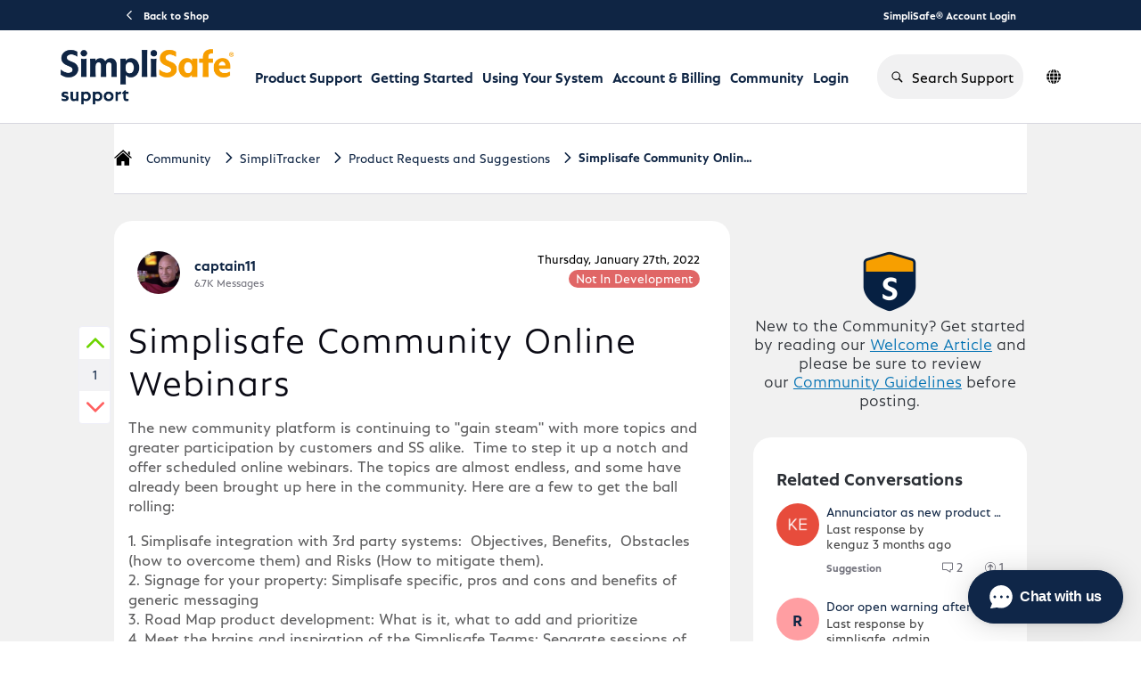

--- FILE ---
content_type: text/plain; charset=utf-8
request_url: https://rs.fullstory.com/rec/page
body_size: -39
content:
{"reason_code":3,"reason":"10042/10000 sessions with 0 overage limit","cookie_domain":"simplisafe.com"}


--- FILE ---
content_type: application/javascript
request_url: https://live-chat-static.sprinklr.com/chat/n34CxusQ3/static/js/modern/main.c8454c47.js
body_size: 7662
content:
!function(e){function t(t){for(var r,c,i=t[0],u=t[1],d=t[2],s=0,f=[];s<i.length;s++)c=i[s],Object.prototype.hasOwnProperty.call(a,c)&&a[c]&&f.push(a[c][0]),a[c]=0;for(r in u)Object.prototype.hasOwnProperty.call(u,r)&&(e[r]=u[r]);for(l&&l(t);f.length;)f.shift()();return o.push.apply(o,d||[]),n()}function n(){for(var e,t=0;t<o.length;t++){for(var n=o[t],r=!0,c=1;c<n.length;c++){var u=n[c];0!==a[u]&&(r=!1)}r&&(o.splice(t--,1),e=i(i.s=n[0]))}return e}var r={},a={119:0},o=[];function c(e){return i.p+"static/js/modern/"+({0:"default~AgentPresentFrame~ChatProactivePrompts~ConversationListPageClassic~ConversationListPageModer~0dda8d37",1:"default~ConversationPageClassic~ConversationPageModern~ConversationWidget~FullPagePreview~HomePageCl~ec5f7acf",2:"default~ConversationListPageClassic~ConversationListPageModern~ConversationPageClassic~ConversationP~3b3f1179",3:"default~ConversationPageClassic~ConversationPageModern~ConversationWidget~FullPagePreview~ProactiveC~3ace2175",4:"default~ConversationListPageClassic~ConversationListPageModern~HomePageClassic~HomePageModern",5:"default~KnowledgeBaseCategoriesPageClassic~KnowledgeBaseCategoriesPageModern~KnowledgeBasePageClassi~e1af2bee",6:"default~PersonalShopperPageClassic~PersonalShopperPageModern~PersonalShopperWidget",7:"default~AgentPresentFrame~CallFrame",8:"default~ConversationWidget~ProactiveConversation",9:"default~IncomingScreen~OutgoingScreen",10:"default~KnowledgeBaseArticlePageClassic~KnowledgeBaseArticlePageModern",11:"default~MenuList~PersistentMenu",12:"default~SprinklrEntitiesPageClassic~SprinklrEntitiesPageModern",13:"default~data-encryption-util~legacy-data-encryption-util",14:"default~live-chat-app~live-stream-app",15:"default~live-chat-app~stream-app-index",16:"default~live-chat-app~streamInProgressPage",17:"default~pages0~pages1",18:"intl-data-polyfill",19:"AgentPresentFrame",20:"CallFrame",21:"CallWidget",22:"Cart",23:"ChatBoxBody",24:"ChatProactivePrompts",25:"ConversationListPageClassic",26:"ConversationListPageModern",27:"ConversationPageClassic",28:"ConversationPageModern",29:"ConversationWidget",30:"DraggableTriggerPositionContext",31:"Emoji",32:"Error401PageClassic",33:"Error401PageModern",34:"FeedbackForm",35:"FloatingButtonIntercepts",36:"FullPagePreview",37:"GuidedWorkflowPageModern",38:"HomePageClassic",39:"HomePageModern",40:"IncomingCallPicker",41:"IncomingScreen",42:"InfoCardComponent",43:"KnowledgeBaseArticlePageClassic",44:"KnowledgeBaseArticlePageModern",45:"KnowledgeBaseCard",46:"KnowledgeBaseCategoriesPageClassic",47:"KnowledgeBaseCategoriesPageModern",48:"KnowledgeBasePageClassic",49:"KnowledgeBasePageModern",50:"LiveChatIntercepts",51:"Location",52:"LogoutPageClassic",53:"LogoutPageModern",54:"MarkdownText",55:"MediaPreview",56:"MenuList",57:"OutgoingChatMessage",58:"OutgoingScreen",59:"PersistentMenu",60:"PersonalShopperPageClassic",61:"PersonalShopperPageModern",62:"PersonalShopperWidget",63:"PopupIntercepts",64:"PositionedPopupIntercepts",65:"ProactiveBoxFrame",66:"ProactiveConversation",67:"ProactivePrompts",68:"ReactPlayer",69:"RequestCobrowseFrame",70:"RichTextArea",71:"ShopperContextProvider",72:"SpeechToTextProvider",73:"SprinklrEntitiesPageClassic",74:"SprinklrEntitiesPageModern",75:"StatusCard",76:"SurveyPageClassic",77:"SurveyPageModern",78:"am",79:"ar",80:"aws-waf",81:"bg",82:"bn",83:"bs",84:"ckb",85:"cs",86:"da",87:"data-encryption-util",88:"de",89:"el",90:"en-GB",91:"en-IE",92:"en-US",93:"es",94:"es-419",95:"et",96:"fi",97:"fr",98:"fr-CA",99:"ga",100:"gu",101:"he",102:"hi",103:"hr",104:"hu",105:"id",106:"infoCard",107:"intl-all-polyfill",108:"is-IS",109:"it",110:"ja",111:"jstz",112:"kn",113:"ko",114:"legacy-data-encryption-util",115:"live-chat-app",116:"live-stream-app",117:"lt",118:"lv",120:"mk",121:"ml",122:"mqtt",123:"mr",124:"ms",125:"nb",126:"nl",127:"pa",128:"pages0",129:"pages1",130:"pl",131:"pt",132:"pt-BR",133:"pt-PT",134:"reactPlayerDailyMotion",135:"reactPlayerFacebook",136:"reactPlayerFilePlayer",137:"reactPlayerMixcloud",138:"reactPlayerPreview",139:"reactPlayerSoundCloud",140:"reactPlayerStreamable",141:"reactPlayerTwitch",142:"reactPlayerVidyard",143:"reactPlayerVimeo",144:"reactPlayerWistia",145:"reactPlayerYouTube",146:"responsiveWaitTime",147:"ro",148:"ru",149:"sessionExpiryModal",150:"sk",151:"sl",152:"sq",153:"sr",154:"stream-app-index",155:"streamInProgressPage",156:"streamPromotionalBanner",157:"streamScheduledPage",158:"streamStoppedPage",159:"sv",160:"ta",161:"te",162:"th",163:"tr",164:"ua",166:"vi",167:"zh",168:"zh-CN",169:"zh-HK",170:"zh-TW"}[e]||e)+"."+{0:"e179807b",1:"81299000",2:"16c15511",3:"dc8fb6a7",4:"3df6e308",5:"60c2c599",6:"5c430b18",7:"0f98547c",8:"ed5e9b96",9:"a45c937a",10:"2bc13114",11:"fa738554",12:"4d448c71",13:"43a6582a",14:"c673f731",15:"fae38f88",16:"f32521b0",17:"7594cd8c",18:"05690a3e",19:"32b8d070",20:"e3b38d8d",21:"cdef15a7",22:"8c652045",23:"f08b1f58",24:"d1b2d6de",25:"7daf8814",26:"e92abdce",27:"a0812092",28:"02717ff2",29:"17a5d39e",30:"76eb49d4",31:"06822811",32:"1455dbad",33:"13ac7b75",34:"aae671b5",35:"9d17bce1",36:"d4627eb9",37:"613ac216",38:"084fd732",39:"b020eeaf",40:"664865a4",41:"8ad1cc4d",42:"7c3f04ea",43:"2a4c3210",44:"e7cec5e6",45:"8c201ca7",46:"e3482b1d",47:"59c73be5",48:"0e03bea1",49:"2f395d3c",50:"dc989904",51:"b4d96e11",52:"ad4b772e",53:"e66f7628",54:"2f81c1d8",55:"f25f8397",56:"80741ae6",57:"c51e2227",58:"498d393d",59:"291357bb",60:"3c6eaa01",61:"c32f842a",62:"b738dd61",63:"198818bb",64:"17a1ebd5",65:"e9daee87",66:"ff6978f6",67:"ba5cc147",68:"4b69d6d7",69:"654c3a57",70:"13253883",71:"62622d1c",72:"10dab377",73:"ee7e958b",74:"e7bbc6e0",75:"e46ecadb",76:"c8c1a33d",77:"40c4571a",78:"7a9749c9",79:"d3d01fb1",80:"46b7c92e",81:"52f7c34c",82:"7402509f",83:"dfcdb625",84:"2b985a2f",85:"94978a7d",86:"abbc981d",87:"728cd030",88:"2fcd5ef5",89:"c16e8948",90:"b6ed2690",91:"993a980c",92:"3ea5095d",93:"c349a820",94:"1dd6980c",95:"e0facb50",96:"4720a7dc",97:"2b72897f",98:"f83a87ef",99:"298354d7",100:"8c000cfa",101:"da00127c",102:"b8d6e6f0",103:"072ed41d",104:"3704387b",105:"37ea847a",106:"2874ef10",107:"815aaf34",108:"59fdb444",109:"a8b9dc5d",110:"520395a1",111:"2dd55716",112:"3299c0fc",113:"40c308c0",114:"7ab668e3",115:"fc6e56f0",116:"a2038727",117:"9300abb7",118:"dc960c78",120:"e5b6a2f6",121:"58479f44",122:"b3a725aa",123:"3d9e6171",124:"b0d0ed54",125:"68b27d68",126:"1fcdc06a",127:"b9aa9b8e",128:"bb956bb1",129:"becf93b8",130:"998bddbc",131:"e7bae739",132:"c7383271",133:"78f6bd13",134:"a7448808",135:"9a0cc70c",136:"63598925",137:"e3e30f66",138:"9aa2df88",139:"6fc4dc2a",140:"8bdea2dc",141:"33436461",142:"498fcc16",143:"7dfca21c",144:"63be4ce3",145:"b9997469",146:"c7c7056b",147:"28d6b8a3",148:"e9ff99c4",149:"d3a03383",150:"98c0cb14",151:"5eb8d241",152:"3ff8185b",153:"8bf193dd",154:"99314f76",155:"1be6540e",156:"3c616409",157:"cbe5d825",158:"46ff2f30",159:"1d2dfc85",160:"78f3f78f",161:"584a908f",162:"9cf660e5",163:"b283a1c8",164:"323434b1",166:"e85eff9c",167:"8df8e771",168:"d715e611",169:"8aed68dc",170:"5c1d2119"}[e]+".js"}function i(t){if(r[t])return r[t].exports;var n=r[t]={i:t,l:!1,exports:{}};return e[t].call(n.exports,n,n.exports,i),n.l=!0,n.exports}i.e=function(e){var t=[],n=a[e];if(0!==n)if(n)t.push(n[2]);else{var r=new Promise((function(t,r){n=a[e]=[t,r]}));t.push(n[2]=r);var o=new Error;var u=function t(n,r){var u,d=document.createElement("script"),s="&retry-attempt="+(3-r+1);d.charset="utf-8",d.timeout=120,i.nc&&d.setAttribute("nonce",i.nc),d.src=n,u=function(n){d.onerror=d.onload=null,clearTimeout(l);var i=a[e];if(0!==i)if(i)if(0===r){var u=n&&("load"===n.type?"missing":n.type),f=n&&n.target&&n.target.src;o.message="Loading chunk "+e+" failed after 3 retries.\n("+u+": "+f+")",o.name="ChunkLoadError",o.type=u,o.request=f,i[1](o),a[e]=void 0}else setTimeout((function(){var n="cache-bust=true"+s,a=t(c(e)+"?"+n,r-1);document.head.appendChild(a)}),250);else a[e]=void 0};var l=setTimeout((function(){u({type:"timeout",target:d})}),12e4);return d.onerror=d.onload=u,d}(c(e),3);document.head.appendChild(u)}return Promise.all(t)},i.m=e,i.c=r,i.d=function(e,t,n){i.o(e,t)||Object.defineProperty(e,t,{enumerable:!0,get:n})},i.r=function(e){"undefined"!==typeof Symbol&&Symbol.toStringTag&&Object.defineProperty(e,Symbol.toStringTag,{value:"Module"}),Object.defineProperty(e,"__esModule",{value:!0})},i.t=function(e,t){if(1&t&&(e=i(e)),8&t)return e;if(4&t&&"object"===typeof e&&e&&e.__esModule)return e;var n=Object.create(null);if(i.r(n),Object.defineProperty(n,"default",{enumerable:!0,value:e}),2&t&&"string"!=typeof e)for(var r in e)i.d(n,r,function(t){return e[t]}.bind(null,r));return n},i.n=function(e){var t=e&&e.__esModule?function(){return e.default}:function(){return e};return i.d(t,"a",t),t},i.o=function(e,t){return Object.prototype.hasOwnProperty.call(e,t)},i.p="https://live-chat-static.sprinklr.com/chat/n34CxusQ3/",i.oe=function(e){throw console.error(e),e};var u=(self||this)["webpackJsonp@sprinklrjs/chat-web-client"]=(self||this)["webpackJsonp@sprinklrjs/chat-web-client"]||[],d=u.push.bind(u);u.push=t,u=u.slice();for(var s=0;s<u.length;s++)t(u[s]);var l=d;o.push([190,165]),n()}({0:function(e,t,n){"use strict";n.d(t,"a",(function(){return w})),n.d(t,"d",(function(){return y})),n.d(t,"f",(function(){return L})),n.d(t,"y",(function(){return j})),n.d(t,"p",(function(){return R})),n.d(t,"B",(function(){return x})),n.d(t,"P",(function(){return k})),n.d(t,"Q",(function(){return D})),n.d(t,"u",(function(){return F})),n.d(t,"z",(function(){return V})),n.d(t,"E",(function(){return U})),n.d(t,"F",(function(){return B})),n.d(t,"N",(function(){return K})),n.d(t,"G",(function(){return W})),n.d(t,"R",(function(){return G})),n.d(t,"l",(function(){return q})),n.d(t,"O",(function(){return $})),n.d(t,"M",(function(){return z})),n.d(t,"H",(function(){return Y})),n.d(t,"i",(function(){return J})),n.d(t,"J",(function(){return Q})),n.d(t,"j",(function(){return X})),n.d(t,"I",(function(){return Z})),n.d(t,"e",(function(){return ee})),n.d(t,"L",(function(){return te})),n.d(t,"s",(function(){return ne})),n.d(t,"m",(function(){return re})),n.d(t,"r",(function(){return ae})),n.d(t,"n",(function(){return oe})),n.d(t,"x",(function(){return ce})),n.d(t,"q",(function(){return ie})),n.d(t,"t",(function(){return ue})),n.d(t,"o",(function(){return de})),n.d(t,"K",(function(){return se})),n.d(t,"D",(function(){return le})),n.d(t,"h",(function(){return fe})),n.d(t,"g",(function(){return be})),n.d(t,"v",(function(){return ge})),n.d(t,"w",(function(){return pe})),n.d(t,"A",(function(){return Ce})),n.d(t,"k",(function(){return ve})),n.d(t,"c",(function(){return Oe})),n.d(t,"b",(function(){return he})),n.d(t,"S",(function(){return Ee})),n.d(t,"T",(function(){return Se})),n.d(t,"C",(function(){return _e}));var r=n(42),a=n.n(r),o=n(51),c=n.n(o),i=n(60),u=n.n(i),d=n(2),s=n(35),l=n(5),f=n(13),b=n(16),g=n(17);const p=/^NEW_CONVERSATION$/,C=/^LAST_CONVERSATION$/,v=/^CONVERSATION_(\w+)$/,P=/^CASE_(\w+)$/,O=/^ERROR_(\w+)$/;var h=n(49),m=n(48);const E=[f.b,f.c],S=[l.a,l.b,l.c],_=[p,C,v,P,O],T=[b.b,b.a],A=[g.a,g.b],w=["LIGHT","DARK"],y=e=>!0===e||"string"===typeof e&&"true"===e.toLowerCase(),N=e=>e&&!!e.match(v),I=e=>e&&!!e.match(P),L=e=>I(e)?e.match(P)[0].split("_")[1]:void 0,M=e=>e&&!!e.match(O),j=e=>{const t=e.variant||e.mode;return t&&E.includes(t)?t:f.c},R=e=>{const t=e.device;return t&&T.includes(t)?t:null},x=()=>Object(d.a)().variant,k=()=>x()===f.b,D=()=>x()===f.c,F=e=>{const t=e.scope;return t&&S.includes(t)?t:l.a},V=()=>Object(d.a)().scope,U=()=>V()===l.b,B=()=>V()===l.b||V()===l.c,H=()=>Object(d.a)().device,K=()=>H()===b.b,W=()=>H()===b.a,G=()=>!!Object(d.a)().disableAnalytics,q=()=>Object(d.a)().landingScreen,$=()=>q()&&!!q().match(p),z=()=>q()&&!!q().match(C),Y=()=>M(q()),J=()=>{return e=q(),M(e)?e.match(O)[0].split("_")[1]:void 0;var e},Q=()=>N(q()),X=()=>{return e=q(),N(e)?e.match(v)[0].split("_")[1]:void 0;var e},Z=()=>I(q()),ee=e=>`${h.a}${e}`,te=()=>!q(),ne=e=>{const t=e.landingScreen;if(t&&-1!==_.findIndex((e=>e.test(t))))return t},re=e=>{const t=e.autoTrigger;return a()(t)?t:Number.isNaN(Number(t))?y(t):Number(t)},ae=e=>{const t=e.enableClose;if(a()(t))return t;if("string"===typeof t){if("true"===t.toLowerCase())return!0;if("false"===t.toLowerCase())return!1}return null},oe=e=>Object(s.a)(e.clientContext),ce=e=>Object(s.a)(e.userContext),ie=e=>(F(e)===l.b||F(e)===l.c)&&y(e.disableHeader),ue=e=>e.locale,de=e=>{const t=e.container;return c()(t)?"":t.toString()},se=()=>Object(d.a)().disableHeader,le=()=>Object(d.a)().enableClose,fe=()=>Object(d.a)().container,be=()=>Object(d.a)().clientContext,ge=e=>{const t=e.skin;return t&&A.includes(t)?t:g.a},pe=e=>{const t=e.themeMode,n=ge(e);return t&&w.includes(t)&&n===g.b?t:"LIGHT"},Ce=()=>Object(d.a)().skin,ve=()=>"CLASSIC"===Ce(),Pe=e=>{let{document:t,containerId:n}=e;t.querySelector(`#${n}`)||t.body.appendChild(Object.assign(t.createElement("div"),{id:n,ariaLive:"assertive",style:"width:0;height:0;margin:0;padding:0;overflow:hidden"}))},Oe=function(e){let t=arguments.length>1&&void 0!==arguments[1]?arguments[1]:m.a;Pe({document:e,containerId:"spr-lc-announcements"});const n=e.querySelector(`#${t}`);if(n)return n;const r=e.createElement("div");return r.id=t,r.style.width="0",r.style.height="0",e.body.appendChild(r),r},he=function(e){let t=arguments.length>1&&void 0!==arguments[1]?arguments[1]:m.a;Pe({document:e,containerId:"spr-lc-announcements"});const n=e.querySelector(`#${t}`);if(n)return n;const r=fe(),a=r?e.querySelector(r):null,o=e.createElement("div");if(o.id=t,o.style.width="100%",o.style.height="100%",o.style.overflow="hidden",r&&!a)throw new Error("Not able to find container HTMLElement for provided selector");return a?a.appendChild(o):e.body.appendChild(o),o},me={},Ee=(e,t)=>{me[e]||(me[e]=[]),me[e].push(t)},Se=(e,t)=>{me[e]=me[e].filter((e=>e!==t))},_e=e=>{if(window.Proxy&&window.Reflect){return new Proxy(e,{set:(e,t,n)=>(!u()(n,e[t])&&me[t]&&me[t].forEach((e=>e(n))),Reflect.set(e,t,n))})}return e}},13:function(e,t,n){"use strict";n.d(t,"b",(function(){return r})),n.d(t,"c",(function(){return a})),n.d(t,"a",(function(){return o}));const r="PAGE",a="WIDGET",o="ANY"},16:function(e,t,n){"use strict";n.d(t,"b",(function(){return r})),n.d(t,"a",(function(){return a}));const r="MOBILE",a="DESKTOP"},17:function(e,t,n){"use strict";n.d(t,"a",(function(){return r})),n.d(t,"b",(function(){return a}));const r="CLASSIC",a="MODERN"},190:function(e,t,n){"use strict";n.r(t),n.d(t,"loadApps",(function(){return E}));var r=n(54),a=n.n(r),o=n(2),c=n(15),i=n.n(c),u=n(10),d=n.n(u),s=n(31),l=n.n(s),f=n(1),b=n.n(f),g=n(14),p=n.n(g),C=n(3);function v(){const e=function(){const e=Object(C.d)().location.search.substring(1)||Object(C.d)().location.hash.split("?")[1];return l()(e)?{}:i()(d()(e,"&"),((e,t)=>{const n=d()(t,"="),[r,a]=n;if(l()(r)||!p()(r,"spr_"))return e;const o=r.split("spr_")[1],c=e[o],i=decodeURIComponent(a);return e[o]=c?b()(c)?c.concat(i):[c,i]:i,e}),{})}();return i()(e,((e,t,n)=>{if(p()(n,"user_")){const r=d()(n,"user_")[1];return e.user={...e.user,[r]:t},e}if(p()(n,"context_")){const r=d()(n,"context_")[1];return e.clientContext={...e.clientContext,[r]:t},e}if(p()(n,"userContext_")){const r=d()(n,"userContext_")[1];return e.userContext={...e.userContext,[r]:t},e}if(p()(n,"customUser_")){const r=d()(n,"customUser_")[1];return e.customUser={...e.customUser,[r]:t},e}return e[n]=t,e}),{})}var P=n(0),O=n(52);const h=[{sync:!1,test:()=>!window.Intl,load:async()=>{await Promise.all([n.e(18),n.e(107)]).then(n.bind(null,1602))}},{sync:!0,shouldFailOnError:!1,test:()=>!Object(O.f)(),load:async()=>{window.jstz=await n.e(111).then(n.t.bind(null,1603,7))}}];var m=()=>{const e=[],t=[];return h.forEach((n=>{n.test()&&(n.sync?n.shouldFailOnError?e.push(n.load()):t.push(n.load()):n.load())})),Promise.all([Promise.allSettled(t),Promise.all(e)])};const E=async()=>{var e,t;await m();const r=Object(o.b)();var c;window.sprChatSettings=Object(P.C)((c=a()(r,v()),{...c,variant:Object(P.y)(c),scope:Object(P.u)(c),device:Object(P.p)(c),landingScreen:Object(P.s)(c),autoTrigger:Object(P.m)(c),disableAttachment:Object(P.d)(c.disableAttachment),enableClose:Object(P.r)(c),clientContext:Object(P.n)(c),userContext:Object(P.x)(c),disableHeader:Object(P.q)(c),locale:Object(P.t)(c),container:Object(P.o)(c),skin:Object(P.v)(c),webview:Object(P.d)(c.webview),themeMode:Object(P.w)(c),theme:c.theme,triggerContainer:c.triggerContainer})),null!==(e=window.sprChatSettings)&&void 0!==e&&e.streamEvent&&Promise.all([n.e(14),n.e(116)]).then(n.bind(null,1725)),null!==(t=window.sprChatSettings)&&void 0!==t&&t.appId&&Promise.all([n.e(15),n.e(14),n.e(16),n.e(115)]).then(n.bind(null,1721)).then((e=>{let{init:t}=e;t()}))};"loading"!==document.readyState?E():document.addEventListener("DOMContentLoaded",E)},2:function(e,t,n){"use strict";n.d(t,"a",(function(){return i})),n.d(t,"e",(function(){return u})),n.d(t,"b",(function(){return d})),n.d(t,"c",(function(){return s})),n.d(t,"d",(function(){return l})),n.d(t,"f",(function(){return f}));var r=n(50),a=n.n(r),o=n(3),c=n(32);function i(){var e,t,n;return null!==(n=null!==(e=window.sprChatSettings)&&void 0!==e?e:null===(t=window.sprinklrSettings)||void 0===t?void 0:t.chat)&&void 0!==n?n:c.a}function u(e){a()(e,((e,t)=>{i()[t]=e}))}function d(){var e,t,n;return null!==(n=null!==(e=Object(o.d)().sprChatSettings)&&void 0!==e?e:null===(t=Object(o.d)().sprinklrSettings)||void 0===t?void 0:t.chat)&&void 0!==n?n:c.a}function s(){return Object(o.d)().sprChat}const l=e=>({ANALYTICS:!!(null===e||void 0===e?void 0:e.ANALYTICS)}),f=e=>u({cookieConsent:e})},3:function(e,t,n){"use strict";function r(){return window.parent}n.d(t,"d",(function(){return r})),n.d(t,"g",(function(){return a})),n.d(t,"e",(function(){return o})),n.d(t,"a",(function(){return c})),n.d(t,"b",(function(){return i})),n.d(t,"c",(function(){return u})),n.d(t,"f",(function(){return d}));const a=()=>r().self===r()&&r().parent.self===r().parent&&r().parent!==r(),o=e=>{let t=null;try{t=e.document}catch(n){}return null!==t},c=()=>{const e=a()?r().parent:r();return o(e)?e:null},i=()=>navigator.languages||[navigator.language]||[navigator.userLanguage],u=()=>{const e=r().document.querySelector("[nonce]")||r().document.querySelector("script[data-spr-nonce]");if(e)return(null===e||void 0===e?void 0:e.nonce)||e.getAttribute("nonce")||e.getAttribute("data-spr-nonce")},d=()=>"visible"===document.visibilityState},32:function(e,t,n){"use strict";t.a={}},35:function(e,t,n){"use strict";n.d(t,"b",(function(){return o})),n.d(t,"a",(function(){return c}));var r=n(15),a=n.n(r);const o=e=>void 0===e||null===e?[]:Array.isArray(e)?e.map((e=>`${e}`)):[`${e}`],c=e=>a()(e,((e,t,n)=>(e[n]=o(t),e)),{})},48:function(e,t,n){"use strict";n.d(t,"a",(function(){return r}));const r="spr-live-chat-app"},49:function(e,t,n){"use strict";n.d(t,"g",(function(){return r})),n.d(t,"a",(function(){return a})),n.d(t,"f",(function(){return o})),n.d(t,"e",(function(){return c})),n.d(t,"d",(function(){return i})),n.d(t,"h",(function(){return u})),n.d(t,"b",(function(){return d})),n.d(t,"c",(function(){return s}));const r="__NEW_CONVERSATION__",a="__CASE__",o="__NEW_DEFAULT_MESSAGE__",c="__NEW_CONTACT_MESSAGE__",i="P_-200",u="TRANSIENT_ID",d={DELETE_CONVERSATION:"DELETE",CLOSE_CONVERSATION:"CLOSE",SAVE_TRANSCRIPT:"SAVE",VIDEO_CALL:"VIDEO_CALL",AUDIO_CALL:"AUDIO_CALL",NEW_CONVERSATION:"NEW_CONVERSATION",PERSONAL_SHOPPER:"PERSONAL_SHOPPER",PERSISTENT_MENU:"PERSISTENT_MENU",UPDATE_CONVERSATION_CONTEXT:"UPDATE_CONVERSATION_CONTEXT"},s={PROACTIVE_PROMPT:"PROACTIVE_PROMPT",INFO_CARD:"INFO_CARD",PERSISTENT_MENU:"PERSISTENT_MENU",CONVERSATION_MESSAGE:"CONVERSATION_MESSAGE",CONVERSATION_ACTION_MENU:"CONVERSATION_ACTION_MENU",SOCIAL_TO_LIVE_CHAT_DEFLECTION:"SOCIAL_TO_LIVE_CHAT_DEFLECTION",CALL_TO_CHAT_DEFLECTION:"CALL_TO_CHAT_DEFLECTION",CHAT_MESSAGE_COMPOSER:"CHAT_MESSAGE_COMPOSER",SDK:"SDK"}},5:function(e,t,n){"use strict";n.d(t,"b",(function(){return r})),n.d(t,"a",(function(){return a})),n.d(t,"c",(function(){return o}));const r="CONVERSATION",a="ALL",o="MULTI_CONVERSATION"},52:function(e,t,n){"use strict";n.d(t,"g",(function(){return c})),n.d(t,"e",(function(){return i})),n.d(t,"b",(function(){return u})),n.d(t,"c",(function(){return d})),n.d(t,"d",(function(){return s})),n.d(t,"f",(function(){return l})),n.d(t,"h",(function(){return f})),n.d(t,"a",(function(){return b}));var r=n(11),a=n.n(r),o=n(3);function c(){return window.navigator.userAgent}function i(){const e=Object(o.a)();return e?a()(e,"document.referrer"):""}function u(){const e=Object(o.a)();return e?a()(e,"location.href"):a()(Object(o.d)(),"document.referrer")}const d=()=>new URL(u()).origin;function s(){const e=Object(o.a)();return e?a()(e,"document.title"):""}function l(){var e,t,n,r,a;const o=null===(a=null===(r=null===(n=null===(t=null===(e=window.Intl)||void 0===e?void 0:e.DateTimeFormat)||void 0===t?void 0:t.call(e))||void 0===n?void 0:n.resolvedOptions)||void 0===r?void 0:r.call(n))||void 0===a?void 0:a.timeZone;if(o&&(o.indexOf("/")>-1||"UTC"===o)&&0!==o.indexOf("Etc"))return o}function f(){var e;return l()||(null===(e=window.jstz)||void 0===e?void 0:e.determine().name())||"UTC"}function b(){return{pageTitle:s(),pageUrl:u(),pageReferrer:i(),userAgent:c(),timeZone:f()}}}});

--- FILE ---
content_type: application/javascript
request_url: https://live-chat-static.sprinklr.com/chat/n34CxusQ3/static/js/modern/mqtt.b3a725aa.js
body_size: 36586
content:
/*! For license information please see mqtt.b3a725aa.js.LICENSE.txt */
((self||this)["webpackJsonp@sprinklrjs/chat-web-client"]=(self||this)["webpackJsonp@sprinklrjs/chat-web-client"]||[]).push([[122],{1079:function(t,e,n){"use strict";(function(e){var r=n(894),i=n(784).Readable,o={objectMode:!0},s={clean:!0},a=n(1437);function c(t){if(!(this instanceof c))return new c(t);this.options=t||{},this.options=r(s,t),this._inflights=new a}c.prototype.put=function(t,e){return this._inflights.set(t.messageId,t),e&&e(),this},c.prototype.createStream=function(){var t=new i(o),n=!1,r=[],s=0;return this._inflights.forEach((function(t,e){r.push(t)})),t._read=function(){!n&&s<r.length?this.push(r[s++]):this.push(null)},t.destroy=function(){if(!n){var t=this;n=!0,e.nextTick((function(){t.emit("close")}))}},t},c.prototype.del=function(t,e){return(t=this._inflights.get(t.messageId))?(this._inflights.delete(t.messageId),e(null,t)):e&&e(new Error("missing packet")),this},c.prototype.get=function(t,e){return(t=this._inflights.get(t.messageId))?e(null,t):e&&e(new Error("missing packet")),this},c.prototype.close=function(t){this.options.clean&&(this._inflights=null),t&&t()},t.exports=c}).call(this,n(384))},1080:function(t,e,n){"use strict";(function(e,r){var i=n(679);t.exports=v;var o,s=n(981);v.ReadableState=g;n(678).EventEmitter;var a=function(t,e){return t.listeners(e).length},c=n(1081),u=n(895).Buffer,l=e.Uint8Array||function(){};var f=Object.create(n(680));f.inherits=n(506);var h=n(1432),p=void 0;p=h&&h.debuglog?h.debuglog("stream"):function(){};var d,_=n(1433),y=n(1082);f.inherits(v,c);var b=["error","close","destroy","pause","resume"];function g(t,e){t=t||{};var r=e instanceof(o=o||n(567));this.objectMode=!!t.objectMode,r&&(this.objectMode=this.objectMode||!!t.readableObjectMode);var i=t.highWaterMark,s=t.readableHighWaterMark,a=this.objectMode?16:16384;this.highWaterMark=i||0===i?i:r&&(s||0===s)?s:a,this.highWaterMark=Math.floor(this.highWaterMark),this.buffer=new _,this.length=0,this.pipes=null,this.pipesCount=0,this.flowing=null,this.ended=!1,this.endEmitted=!1,this.reading=!1,this.sync=!0,this.needReadable=!1,this.emittedReadable=!1,this.readableListening=!1,this.resumeScheduled=!1,this.destroyed=!1,this.defaultEncoding=t.defaultEncoding||"utf8",this.awaitDrain=0,this.readingMore=!1,this.decoder=null,this.encoding=null,t.encoding&&(d||(d=n(1084).StringDecoder),this.decoder=new d(t.encoding),this.encoding=t.encoding)}function v(t){if(o=o||n(567),!(this instanceof v))return new v(t);this._readableState=new g(t,this),this.readable=!0,t&&("function"===typeof t.read&&(this._read=t.read),"function"===typeof t.destroy&&(this._destroy=t.destroy)),c.call(this)}function m(t,e,n,r,i){var o,s=t._readableState;null===e?(s.reading=!1,function(t,e){if(e.ended)return;if(e.decoder){var n=e.decoder.end();n&&n.length&&(e.buffer.push(n),e.length+=e.objectMode?1:n.length)}e.ended=!0,k(t)}(t,s)):(i||(o=function(t,e){var n;r=e,u.isBuffer(r)||r instanceof l||"string"===typeof e||void 0===e||t.objectMode||(n=new TypeError("Invalid non-string/buffer chunk"));var r;return n}(s,e)),o?t.emit("error",o):s.objectMode||e&&e.length>0?("string"===typeof e||s.objectMode||Object.getPrototypeOf(e)===u.prototype||(e=function(t){return u.from(t)}(e)),r?s.endEmitted?t.emit("error",new Error("stream.unshift() after end event")):w(t,s,e,!0):s.ended?t.emit("error",new Error("stream.push() after EOF")):(s.reading=!1,s.decoder&&!n?(e=s.decoder.write(e),s.objectMode||0!==e.length?w(t,s,e,!1):O(t,s)):w(t,s,e,!1))):r||(s.reading=!1));return function(t){return!t.ended&&(t.needReadable||t.length<t.highWaterMark||0===t.length)}(s)}function w(t,e,n,r){e.flowing&&0===e.length&&!e.sync?(t.emit("data",n),t.read(0)):(e.length+=e.objectMode?1:n.length,r?e.buffer.unshift(n):e.buffer.push(n),e.needReadable&&k(t)),O(t,e)}Object.defineProperty(v.prototype,"destroyed",{get:function(){return void 0!==this._readableState&&this._readableState.destroyed},set:function(t){this._readableState&&(this._readableState.destroyed=t)}}),v.prototype.destroy=y.destroy,v.prototype._undestroy=y.undestroy,v.prototype._destroy=function(t,e){this.push(null),e(t)},v.prototype.push=function(t,e){var n,r=this._readableState;return r.objectMode?n=!0:"string"===typeof t&&((e=e||r.defaultEncoding)!==r.encoding&&(t=u.from(t,e),e=""),n=!0),m(this,t,e,!1,n)},v.prototype.unshift=function(t){return m(this,t,null,!0,!1)},v.prototype.isPaused=function(){return!1===this._readableState.flowing},v.prototype.setEncoding=function(t){return d||(d=n(1084).StringDecoder),this._readableState.decoder=new d(t),this._readableState.encoding=t,this};var S=8388608;function E(t,e){return t<=0||0===e.length&&e.ended?0:e.objectMode?1:t!==t?e.flowing&&e.length?e.buffer.head.data.length:e.length:(t>e.highWaterMark&&(e.highWaterMark=function(t){return t>=S?t=S:(t--,t|=t>>>1,t|=t>>>2,t|=t>>>4,t|=t>>>8,t|=t>>>16,t++),t}(t)),t<=e.length?t:e.ended?e.length:(e.needReadable=!0,0))}function k(t){var e=t._readableState;e.needReadable=!1,e.emittedReadable||(p("emitReadable",e.flowing),e.emittedReadable=!0,e.sync?i.nextTick(x,t):x(t))}function x(t){p("emit readable"),t.emit("readable"),M(t)}function O(t,e){e.readingMore||(e.readingMore=!0,i.nextTick(j,t,e))}function j(t,e){for(var n=e.length;!e.reading&&!e.flowing&&!e.ended&&e.length<e.highWaterMark&&(p("maybeReadMore read 0"),t.read(0),n!==e.length);)n=e.length;e.readingMore=!1}function I(t){p("readable nexttick read 0"),t.read(0)}function T(t,e){e.reading||(p("resume read 0"),t.read(0)),e.resumeScheduled=!1,e.awaitDrain=0,t.emit("resume"),M(t),e.flowing&&!e.reading&&t.read(0)}function M(t){var e=t._readableState;for(p("flow",e.flowing);e.flowing&&null!==t.read(););}function C(t,e){return 0===e.length?null:(e.objectMode?n=e.buffer.shift():!t||t>=e.length?(n=e.decoder?e.buffer.join(""):1===e.buffer.length?e.buffer.head.data:e.buffer.concat(e.length),e.buffer.clear()):n=function(t,e,n){var r;t<e.head.data.length?(r=e.head.data.slice(0,t),e.head.data=e.head.data.slice(t)):r=t===e.head.data.length?e.shift():n?function(t,e){var n=e.head,r=1,i=n.data;t-=i.length;for(;n=n.next;){var o=n.data,s=t>o.length?o.length:t;if(s===o.length?i+=o:i+=o.slice(0,t),0===(t-=s)){s===o.length?(++r,n.next?e.head=n.next:e.head=e.tail=null):(e.head=n,n.data=o.slice(s));break}++r}return e.length-=r,i}(t,e):function(t,e){var n=u.allocUnsafe(t),r=e.head,i=1;r.data.copy(n),t-=r.data.length;for(;r=r.next;){var o=r.data,s=t>o.length?o.length:t;if(o.copy(n,n.length-t,0,s),0===(t-=s)){s===o.length?(++i,r.next?e.head=r.next:e.head=e.tail=null):(e.head=r,r.data=o.slice(s));break}++i}return e.length-=i,n}(t,e);return r}(t,e.buffer,e.decoder),n);var n}function A(t){var e=t._readableState;if(e.length>0)throw new Error('"endReadable()" called on non-empty stream');e.endEmitted||(e.ended=!0,i.nextTick(P,e,t))}function P(t,e){t.endEmitted||0!==t.length||(t.endEmitted=!0,e.readable=!1,e.emit("end"))}function L(t,e){for(var n=0,r=t.length;n<r;n++)if(t[n]===e)return n;return-1}v.prototype.read=function(t){p("read",t),t=parseInt(t,10);var e=this._readableState,n=t;if(0!==t&&(e.emittedReadable=!1),0===t&&e.needReadable&&(e.length>=e.highWaterMark||e.ended))return p("read: emitReadable",e.length,e.ended),0===e.length&&e.ended?A(this):k(this),null;if(0===(t=E(t,e))&&e.ended)return 0===e.length&&A(this),null;var r,i=e.needReadable;return p("need readable",i),(0===e.length||e.length-t<e.highWaterMark)&&p("length less than watermark",i=!0),e.ended||e.reading?p("reading or ended",i=!1):i&&(p("do read"),e.reading=!0,e.sync=!0,0===e.length&&(e.needReadable=!0),this._read(e.highWaterMark),e.sync=!1,e.reading||(t=E(n,e))),null===(r=t>0?C(t,e):null)?(e.needReadable=!0,t=0):e.length-=t,0===e.length&&(e.ended||(e.needReadable=!0),n!==t&&e.ended&&A(this)),null!==r&&this.emit("data",r),r},v.prototype._read=function(t){this.emit("error",new Error("_read() is not implemented"))},v.prototype.pipe=function(t,e){var n=this,o=this._readableState;switch(o.pipesCount){case 0:o.pipes=t;break;case 1:o.pipes=[o.pipes,t];break;default:o.pipes.push(t)}o.pipesCount+=1,p("pipe count=%d opts=%j",o.pipesCount,e);var c=(!e||!1!==e.end)&&t!==r.stdout&&t!==r.stderr?l:v;function u(e,r){p("onunpipe"),e===n&&r&&!1===r.hasUnpiped&&(r.hasUnpiped=!0,p("cleanup"),t.removeListener("close",b),t.removeListener("finish",g),t.removeListener("drain",f),t.removeListener("error",y),t.removeListener("unpipe",u),n.removeListener("end",l),n.removeListener("end",v),n.removeListener("data",_),h=!0,!o.awaitDrain||t._writableState&&!t._writableState.needDrain||f())}function l(){p("onend"),t.end()}o.endEmitted?i.nextTick(c):n.once("end",c),t.on("unpipe",u);var f=function(t){return function(){var e=t._readableState;p("pipeOnDrain",e.awaitDrain),e.awaitDrain&&e.awaitDrain--,0===e.awaitDrain&&a(t,"data")&&(e.flowing=!0,M(t))}}(n);t.on("drain",f);var h=!1;var d=!1;function _(e){p("ondata"),d=!1,!1!==t.write(e)||d||((1===o.pipesCount&&o.pipes===t||o.pipesCount>1&&-1!==L(o.pipes,t))&&!h&&(p("false write response, pause",n._readableState.awaitDrain),n._readableState.awaitDrain++,d=!0),n.pause())}function y(e){p("onerror",e),v(),t.removeListener("error",y),0===a(t,"error")&&t.emit("error",e)}function b(){t.removeListener("finish",g),v()}function g(){p("onfinish"),t.removeListener("close",b),v()}function v(){p("unpipe"),n.unpipe(t)}return n.on("data",_),function(t,e,n){if("function"===typeof t.prependListener)return t.prependListener(e,n);t._events&&t._events[e]?s(t._events[e])?t._events[e].unshift(n):t._events[e]=[n,t._events[e]]:t.on(e,n)}(t,"error",y),t.once("close",b),t.once("finish",g),t.emit("pipe",n),o.flowing||(p("pipe resume"),n.resume()),t},v.prototype.unpipe=function(t){var e=this._readableState,n={hasUnpiped:!1};if(0===e.pipesCount)return this;if(1===e.pipesCount)return t&&t!==e.pipes||(t||(t=e.pipes),e.pipes=null,e.pipesCount=0,e.flowing=!1,t&&t.emit("unpipe",this,n)),this;if(!t){var r=e.pipes,i=e.pipesCount;e.pipes=null,e.pipesCount=0,e.flowing=!1;for(var o=0;o<i;o++)r[o].emit("unpipe",this,n);return this}var s=L(e.pipes,t);return-1===s||(e.pipes.splice(s,1),e.pipesCount-=1,1===e.pipesCount&&(e.pipes=e.pipes[0]),t.emit("unpipe",this,n)),this},v.prototype.on=function(t,e){var n=c.prototype.on.call(this,t,e);if("data"===t)!1!==this._readableState.flowing&&this.resume();else if("readable"===t){var r=this._readableState;r.endEmitted||r.readableListening||(r.readableListening=r.needReadable=!0,r.emittedReadable=!1,r.reading?r.length&&k(this):i.nextTick(I,this))}return n},v.prototype.addListener=v.prototype.on,v.prototype.resume=function(){var t=this._readableState;return t.flowing||(p("resume"),t.flowing=!0,function(t,e){e.resumeScheduled||(e.resumeScheduled=!0,i.nextTick(T,t,e))}(this,t)),this},v.prototype.pause=function(){return p("call pause flowing=%j",this._readableState.flowing),!1!==this._readableState.flowing&&(p("pause"),this._readableState.flowing=!1,this.emit("pause")),this},v.prototype.wrap=function(t){var e=this,n=this._readableState,r=!1;for(var i in t.on("end",(function(){if(p("wrapped end"),n.decoder&&!n.ended){var t=n.decoder.end();t&&t.length&&e.push(t)}e.push(null)})),t.on("data",(function(i){(p("wrapped data"),n.decoder&&(i=n.decoder.write(i)),!n.objectMode||null!==i&&void 0!==i)&&((n.objectMode||i&&i.length)&&(e.push(i)||(r=!0,t.pause())))})),t)void 0===this[i]&&"function"===typeof t[i]&&(this[i]=function(e){return function(){return t[e].apply(t,arguments)}}(i));for(var o=0;o<b.length;o++)t.on(b[o],this.emit.bind(this,b[o]));return this._read=function(e){p("wrapped _read",e),r&&(r=!1,t.resume())},this},Object.defineProperty(v.prototype,"readableHighWaterMark",{enumerable:!1,get:function(){return this._readableState.highWaterMark}}),v._fromList=C}).call(this,n(79),n(384))},1081:function(t,e,n){t.exports=n(678).EventEmitter},1082:function(t,e,n){"use strict";var r=n(679);function i(t,e){t.emit("error",e)}t.exports={destroy:function(t,e){var n=this,o=this._readableState&&this._readableState.destroyed,s=this._writableState&&this._writableState.destroyed;return o||s?(e?e(t):!t||this._writableState&&this._writableState.errorEmitted||r.nextTick(i,this,t),this):(this._readableState&&(this._readableState.destroyed=!0),this._writableState&&(this._writableState.destroyed=!0),this._destroy(t||null,(function(t){!e&&t?(r.nextTick(i,n,t),n._writableState&&(n._writableState.errorEmitted=!0)):e&&e(t)})),this)},undestroy:function(){this._readableState&&(this._readableState.destroyed=!1,this._readableState.reading=!1,this._readableState.ended=!1,this._readableState.endEmitted=!1),this._writableState&&(this._writableState.destroyed=!1,this._writableState.ended=!1,this._writableState.ending=!1,this._writableState.finished=!1,this._writableState.errorEmitted=!1)}}},1083:function(t,e,n){"use strict";(function(e,r,i){n(644);var o=n(679);function s(t){var e=this;this.next=null,this.entry=null,this.finish=function(){!function(t,e,n){var r=t.entry;t.entry=null;for(;r;){var i=r.callback;e.pendingcb--,i(n),r=r.next}e.corkedRequestsFree?e.corkedRequestsFree.next=t:e.corkedRequestsFree=t}(e,t)}}t.exports=g;var a,c=!e.browser&&["v0.10","v0.9."].indexOf(e.version.slice(0,5))>-1?r:o.nextTick;g.WritableState=b;var u=Object.create(n(680));u.inherits=n(506);var l={deprecate:n(1435)},f=n(1081),h=n(895).Buffer,p=i.Uint8Array||function(){};var d,_=n(1082);function y(){}function b(t,e){a=a||n(567),t=t||{};var r=e instanceof a;this.objectMode=!!t.objectMode,r&&(this.objectMode=this.objectMode||!!t.writableObjectMode);var i=t.highWaterMark,u=t.writableHighWaterMark,l=this.objectMode?16:16384;this.highWaterMark=i||0===i?i:r&&(u||0===u)?u:l,this.highWaterMark=Math.floor(this.highWaterMark),this.finalCalled=!1,this.needDrain=!1,this.ending=!1,this.ended=!1,this.finished=!1,this.destroyed=!1;var f=!1===t.decodeStrings;this.decodeStrings=!f,this.defaultEncoding=t.defaultEncoding||"utf8",this.length=0,this.writing=!1,this.corked=0,this.sync=!0,this.bufferProcessing=!1,this.onwrite=function(t){!function(t,e){var n=t._writableState,r=n.sync,i=n.writecb;if(function(t){t.writing=!1,t.writecb=null,t.length-=t.writelen,t.writelen=0}(n),e)!function(t,e,n,r,i){--e.pendingcb,n?(o.nextTick(i,r),o.nextTick(k,t,e),t._writableState.errorEmitted=!0,t.emit("error",r)):(i(r),t._writableState.errorEmitted=!0,t.emit("error",r),k(t,e))}(t,n,r,e,i);else{var s=S(n);s||n.corked||n.bufferProcessing||!n.bufferedRequest||w(t,n),r?c(m,t,n,s,i):m(t,n,s,i)}}(e,t)},this.writecb=null,this.writelen=0,this.bufferedRequest=null,this.lastBufferedRequest=null,this.pendingcb=0,this.prefinished=!1,this.errorEmitted=!1,this.bufferedRequestCount=0,this.corkedRequestsFree=new s(this)}function g(t){if(a=a||n(567),!d.call(g,this)&&!(this instanceof a))return new g(t);this._writableState=new b(t,this),this.writable=!0,t&&("function"===typeof t.write&&(this._write=t.write),"function"===typeof t.writev&&(this._writev=t.writev),"function"===typeof t.destroy&&(this._destroy=t.destroy),"function"===typeof t.final&&(this._final=t.final)),f.call(this)}function v(t,e,n,r,i,o,s){e.writelen=r,e.writecb=s,e.writing=!0,e.sync=!0,n?t._writev(i,e.onwrite):t._write(i,o,e.onwrite),e.sync=!1}function m(t,e,n,r){n||function(t,e){0===e.length&&e.needDrain&&(e.needDrain=!1,t.emit("drain"))}(t,e),e.pendingcb--,r(),k(t,e)}function w(t,e){e.bufferProcessing=!0;var n=e.bufferedRequest;if(t._writev&&n&&n.next){var r=e.bufferedRequestCount,i=new Array(r),o=e.corkedRequestsFree;o.entry=n;for(var a=0,c=!0;n;)i[a]=n,n.isBuf||(c=!1),n=n.next,a+=1;i.allBuffers=c,v(t,e,!0,e.length,i,"",o.finish),e.pendingcb++,e.lastBufferedRequest=null,o.next?(e.corkedRequestsFree=o.next,o.next=null):e.corkedRequestsFree=new s(e),e.bufferedRequestCount=0}else{for(;n;){var u=n.chunk,l=n.encoding,f=n.callback;if(v(t,e,!1,e.objectMode?1:u.length,u,l,f),n=n.next,e.bufferedRequestCount--,e.writing)break}null===n&&(e.lastBufferedRequest=null)}e.bufferedRequest=n,e.bufferProcessing=!1}function S(t){return t.ending&&0===t.length&&null===t.bufferedRequest&&!t.finished&&!t.writing}function E(t,e){t._final((function(n){e.pendingcb--,n&&t.emit("error",n),e.prefinished=!0,t.emit("prefinish"),k(t,e)}))}function k(t,e){var n=S(e);return n&&(!function(t,e){e.prefinished||e.finalCalled||("function"===typeof t._final?(e.pendingcb++,e.finalCalled=!0,o.nextTick(E,t,e)):(e.prefinished=!0,t.emit("prefinish")))}(t,e),0===e.pendingcb&&(e.finished=!0,t.emit("finish"))),n}u.inherits(g,f),b.prototype.getBuffer=function(){for(var t=this.bufferedRequest,e=[];t;)e.push(t),t=t.next;return e},function(){try{Object.defineProperty(b.prototype,"buffer",{get:l.deprecate((function(){return this.getBuffer()}),"_writableState.buffer is deprecated. Use _writableState.getBuffer instead.","DEP0003")})}catch(t){}}(),"function"===typeof Symbol&&Symbol.hasInstance&&"function"===typeof Function.prototype[Symbol.hasInstance]?(d=Function.prototype[Symbol.hasInstance],Object.defineProperty(g,Symbol.hasInstance,{value:function(t){return!!d.call(this,t)||this===g&&(t&&t._writableState instanceof b)}})):d=function(t){return t instanceof this},g.prototype.pipe=function(){this.emit("error",new Error("Cannot pipe, not readable"))},g.prototype.write=function(t,e,n){var r,i=this._writableState,s=!1,a=!i.objectMode&&(r=t,h.isBuffer(r)||r instanceof p);return a&&!h.isBuffer(t)&&(t=function(t){return h.from(t)}(t)),"function"===typeof e&&(n=e,e=null),a?e="buffer":e||(e=i.defaultEncoding),"function"!==typeof n&&(n=y),i.ended?function(t,e){var n=new Error("write after end");t.emit("error",n),o.nextTick(e,n)}(this,n):(a||function(t,e,n,r){var i=!0,s=!1;return null===n?s=new TypeError("May not write null values to stream"):"string"===typeof n||void 0===n||e.objectMode||(s=new TypeError("Invalid non-string/buffer chunk")),s&&(t.emit("error",s),o.nextTick(r,s),i=!1),i}(this,i,t,n))&&(i.pendingcb++,s=function(t,e,n,r,i,o){if(!n){var s=function(t,e,n){t.objectMode||!1===t.decodeStrings||"string"!==typeof e||(e=h.from(e,n));return e}(e,r,i);r!==s&&(n=!0,i="buffer",r=s)}var a=e.objectMode?1:r.length;e.length+=a;var c=e.length<e.highWaterMark;c||(e.needDrain=!0);if(e.writing||e.corked){var u=e.lastBufferedRequest;e.lastBufferedRequest={chunk:r,encoding:i,isBuf:n,callback:o,next:null},u?u.next=e.lastBufferedRequest:e.bufferedRequest=e.lastBufferedRequest,e.bufferedRequestCount+=1}else v(t,e,!1,a,r,i,o);return c}(this,i,a,t,e,n)),s},g.prototype.cork=function(){this._writableState.corked++},g.prototype.uncork=function(){var t=this._writableState;t.corked&&(t.corked--,t.writing||t.corked||t.finished||t.bufferProcessing||!t.bufferedRequest||w(this,t))},g.prototype.setDefaultEncoding=function(t){if("string"===typeof t&&(t=t.toLowerCase()),!(["hex","utf8","utf-8","ascii","binary","base64","ucs2","ucs-2","utf16le","utf-16le","raw"].indexOf((t+"").toLowerCase())>-1))throw new TypeError("Unknown encoding: "+t);return this._writableState.defaultEncoding=t,this},Object.defineProperty(g.prototype,"writableHighWaterMark",{enumerable:!1,get:function(){return this._writableState.highWaterMark}}),g.prototype._write=function(t,e,n){n(new Error("_write() is not implemented"))},g.prototype._writev=null,g.prototype.end=function(t,e,n){var r=this._writableState;"function"===typeof t?(n=t,t=null,e=null):"function"===typeof e&&(n=e,e=null),null!==t&&void 0!==t&&this.write(t,e),r.corked&&(r.corked=1,this.uncork()),r.ending||r.finished||function(t,e,n){e.ending=!0,k(t,e),n&&(e.finished?o.nextTick(n):t.once("finish",n));e.ended=!0,t.writable=!1}(this,r,n)},Object.defineProperty(g.prototype,"destroyed",{get:function(){return void 0!==this._writableState&&this._writableState.destroyed},set:function(t){this._writableState&&(this._writableState.destroyed=t)}}),g.prototype.destroy=_.destroy,g.prototype._undestroy=_.undestroy,g.prototype._destroy=function(t,e){this.end(),e(t)}}).call(this,n(384),n(967).setImmediate,n(79))},1084:function(t,e,n){"use strict";var r=n(568).Buffer,i=r.isEncoding||function(t){switch((t=""+t)&&t.toLowerCase()){case"hex":case"utf8":case"utf-8":case"ascii":case"binary":case"base64":case"ucs2":case"ucs-2":case"utf16le":case"utf-16le":case"raw":return!0;default:return!1}};function o(t){var e;switch(this.encoding=function(t){var e=function(t){if(!t)return"utf8";for(var e;;)switch(t){case"utf8":case"utf-8":return"utf8";case"ucs2":case"ucs-2":case"utf16le":case"utf-16le":return"utf16le";case"latin1":case"binary":return"latin1";case"base64":case"ascii":case"hex":return t;default:if(e)return;t=(""+t).toLowerCase(),e=!0}}(t);if("string"!==typeof e&&(r.isEncoding===i||!i(t)))throw new Error("Unknown encoding: "+t);return e||t}(t),this.encoding){case"utf16le":this.text=c,this.end=u,e=4;break;case"utf8":this.fillLast=a,e=4;break;case"base64":this.text=l,this.end=f,e=3;break;default:return this.write=h,void(this.end=p)}this.lastNeed=0,this.lastTotal=0,this.lastChar=r.allocUnsafe(e)}function s(t){return t<=127?0:t>>5===6?2:t>>4===14?3:t>>3===30?4:t>>6===2?-1:-2}function a(t){var e=this.lastTotal-this.lastNeed,n=function(t,e,n){if(128!==(192&e[0]))return t.lastNeed=0,"\ufffd";if(t.lastNeed>1&&e.length>1){if(128!==(192&e[1]))return t.lastNeed=1,"\ufffd";if(t.lastNeed>2&&e.length>2&&128!==(192&e[2]))return t.lastNeed=2,"\ufffd"}}(this,t);return void 0!==n?n:this.lastNeed<=t.length?(t.copy(this.lastChar,e,0,this.lastNeed),this.lastChar.toString(this.encoding,0,this.lastTotal)):(t.copy(this.lastChar,e,0,t.length),void(this.lastNeed-=t.length))}function c(t,e){if((t.length-e)%2===0){var n=t.toString("utf16le",e);if(n){var r=n.charCodeAt(n.length-1);if(r>=55296&&r<=56319)return this.lastNeed=2,this.lastTotal=4,this.lastChar[0]=t[t.length-2],this.lastChar[1]=t[t.length-1],n.slice(0,-1)}return n}return this.lastNeed=1,this.lastTotal=2,this.lastChar[0]=t[t.length-1],t.toString("utf16le",e,t.length-1)}function u(t){var e=t&&t.length?this.write(t):"";if(this.lastNeed){var n=this.lastTotal-this.lastNeed;return e+this.lastChar.toString("utf16le",0,n)}return e}function l(t,e){var n=(t.length-e)%3;return 0===n?t.toString("base64",e):(this.lastNeed=3-n,this.lastTotal=3,1===n?this.lastChar[0]=t[t.length-1]:(this.lastChar[0]=t[t.length-2],this.lastChar[1]=t[t.length-1]),t.toString("base64",e,t.length-n))}function f(t){var e=t&&t.length?this.write(t):"";return this.lastNeed?e+this.lastChar.toString("base64",0,3-this.lastNeed):e}function h(t){return t.toString(this.encoding)}function p(t){return t&&t.length?this.write(t):""}e.StringDecoder=o,o.prototype.write=function(t){if(0===t.length)return"";var e,n;if(this.lastNeed){if(void 0===(e=this.fillLast(t)))return"";n=this.lastNeed,this.lastNeed=0}else n=0;return n<t.length?e?e+this.text(t,n):this.text(t,n):e||""},o.prototype.end=function(t){var e=t&&t.length?this.write(t):"";return this.lastNeed?e+"\ufffd":e},o.prototype.text=function(t,e){var n=function(t,e,n){var r=e.length-1;if(r<n)return 0;var i=s(e[r]);if(i>=0)return i>0&&(t.lastNeed=i-1),i;if(--r<n||-2===i)return 0;if((i=s(e[r]))>=0)return i>0&&(t.lastNeed=i-2),i;if(--r<n||-2===i)return 0;if((i=s(e[r]))>=0)return i>0&&(2===i?i=0:t.lastNeed=i-3),i;return 0}(this,t,e);if(!this.lastNeed)return t.toString("utf8",e);this.lastTotal=n;var r=t.length-(n-this.lastNeed);return t.copy(this.lastChar,0,r),t.toString("utf8",e,r)},o.prototype.fillLast=function(t){if(this.lastNeed<=t.length)return t.copy(this.lastChar,this.lastTotal-this.lastNeed,0,this.lastNeed),this.lastChar.toString(this.encoding,0,this.lastTotal);t.copy(this.lastChar,this.lastTotal-this.lastNeed,0,t.length),this.lastNeed-=t.length}},1085:function(t,e,n){"use strict";t.exports=s;var r=n(567),i=Object.create(n(680));function o(t,e){var n=this._transformState;n.transforming=!1;var r=n.writecb;if(!r)return this.emit("error",new Error("write callback called multiple times"));n.writechunk=null,n.writecb=null,null!=e&&this.push(e),r(t);var i=this._readableState;i.reading=!1,(i.needReadable||i.length<i.highWaterMark)&&this._read(i.highWaterMark)}function s(t){if(!(this instanceof s))return new s(t);r.call(this,t),this._transformState={afterTransform:o.bind(this),needTransform:!1,transforming:!1,writecb:null,writechunk:null,writeencoding:null},this._readableState.needReadable=!0,this._readableState.sync=!1,t&&("function"===typeof t.transform&&(this._transform=t.transform),"function"===typeof t.flush&&(this._flush=t.flush)),this.on("prefinish",a)}function a(){var t=this;"function"===typeof this._flush?this._flush((function(e,n){c(t,e,n)})):c(this,null,null)}function c(t,e,n){if(e)return t.emit("error",e);if(null!=n&&t.push(n),t._writableState.length)throw new Error("Calling transform done when ws.length != 0");if(t._transformState.transforming)throw new Error("Calling transform done when still transforming");return t.push(null)}i.inherits=n(506),i.inherits(s,r),s.prototype.push=function(t,e){return this._transformState.needTransform=!1,r.prototype.push.call(this,t,e)},s.prototype._transform=function(t,e,n){throw new Error("_transform() is not implemented")},s.prototype._write=function(t,e,n){var r=this._transformState;if(r.writecb=n,r.writechunk=t,r.writeencoding=e,!r.transforming){var i=this._readableState;(r.needTransform||i.needReadable||i.length<i.highWaterMark)&&this._read(i.highWaterMark)}},s.prototype._read=function(t){var e=this._transformState;null!==e.writechunk&&e.writecb&&!e.transforming?(e.transforming=!0,this._transform(e.writechunk,e.writeencoding,e.afterTransform)):e.needTransform=!0},s.prototype._destroy=function(t,e){var n=this;r.prototype._destroy.call(this,t,(function(t){e(t),n.emit("close")}))}},1086:function(t,e,n){"use strict";var r=n(507);t.exports=function(){return r(this).length=0,this}},1087:function(t,e,n){"use strict";var r=n(1445),i=Math.max;t.exports=function(t){return i(0,r(t))}},1088:function(t,e,n){"use strict";var r=Object.create,i=Object.getPrototypeOf,o={};t.exports=function(){var t=Object.setPrototypeOf,e=arguments[0]||r;return"function"===typeof t&&i(t(e(null),o))===o}},1089:function(t,e,n){"use strict";var r,i=n(1449),o=n(507),s=Object.prototype.isPrototypeOf,a=Object.defineProperty,c={configurable:!0,enumerable:!1,writable:!0,value:void 0};r=function(t,e){if(o(t),null===e||i(e))return t;throw new TypeError("Prototype must be null or an object")},t.exports=function(t){var e,n;return t?(2===t.level?t.set?(n=t.set,e=function(t,e){return n.call(r(t,e),e),t}):e=function(t,e){return r(t,e).__proto__=e,t}:e=function t(e,n){var i;return r(e,n),(i=s.call(t.nullPolyfill,e))&&delete t.nullPolyfill.__proto__,null===n&&(n=t.nullPolyfill),e.__proto__=n,i&&a(t.nullPolyfill,"__proto__",c),e},Object.defineProperty(e,"level",{configurable:!1,enumerable:!1,writable:!1,value:t.level})):null}(function(){var t,e=Object.create(null),n={},r=Object.getOwnPropertyDescriptor(Object.prototype,"__proto__");if(r){try{(t=r.set).call(e,n)}catch(i){}if(Object.getPrototypeOf(e)===n)return{set:t,level:2}}return e.__proto__=n,Object.getPrototypeOf(e)===n?{level:2}:((e={}).__proto__=n,Object.getPrototypeOf(e)===n&&{level:1})}()),n(1450)},1090:function(t,e,n){"use strict";var r=n(1451),i=/^\s*class[\s{/}]/,o=Function.prototype.toString;t.exports=function(t){return!!r(t)&&!i.test(o.call(t))}},1091:function(t,e,n){"use strict";var r=n(618),i=Array.prototype.forEach,o=Object.create,s=function(t,e){var n;for(n in t)e[n]=t[n]};t.exports=function(t){var e=o(null);return i.call(arguments,(function(t){r(t)&&s(Object(t),e)})),e}},1092:function(t,e,n){"use strict";t.exports=n(1458)()?String.prototype.contains:n(1459)},1093:function(t,e,n){"use strict";var r=n(1465);t.exports=function(t){if(!r(t))throw new TypeError(t+" is not a symbol");return t}},1094:function(t,e,n){"use strict";var r=n(1469);t.exports=function(t){if(!r(t))throw new TypeError(t+" is not iterable");return t}},1095:function(t,e,n){"use strict";var r=n(619),i=n(896),o=n(1475),s=n(1476),a=function(t,e){return t.replace("%v",s(e))};t.exports=function(t,e,n){if(!i(n))throw new TypeError(a(e,t));if(!r(t)){if("default"in n)return n.default;if(n.isOptional)return null}var s=o(n.errorMessage);throw r(s)||(s=e),new TypeError(a(s,t))}},1096:function(t,e,n){(function(e){var r=n(1492),i=function(){},o=function(t,n,s){if("function"===typeof n)return o(t,null,n);n||(n={}),s=r(s||i);var a=t._writableState,c=t._readableState,u=n.readable||!1!==n.readable&&t.readable,l=n.writable||!1!==n.writable&&t.writable,f=!1,h=function(){t.writable||p()},p=function(){l=!1,u||s.call(t)},d=function(){u=!1,l||s.call(t)},_=function(e){s.call(t,e?new Error("exited with error code: "+e):null)},y=function(e){s.call(t,e)},b=function(){e.nextTick(g)},g=function(){if(!f)return(!u||c&&c.ended&&!c.destroyed)&&(!l||a&&a.ended&&!a.destroyed)?void 0:s.call(t,new Error("premature close"))},v=function(){t.req.on("finish",p)};return!function(t){return t.setHeader&&"function"===typeof t.abort}(t)?l&&!a&&(t.on("end",h),t.on("close",h)):(t.on("complete",p),t.on("abort",b),t.req?v():t.on("request",v)),function(t){return t.stdio&&Array.isArray(t.stdio)&&3===t.stdio.length}(t)&&t.on("exit",_),t.on("end",d),t.on("finish",p),!1!==n.error&&t.on("error",y),t.on("close",b),function(){f=!0,t.removeListener("complete",p),t.removeListener("abort",b),t.removeListener("request",v),t.req&&t.req.removeListener("finish",p),t.removeListener("end",h),t.removeListener("close",h),t.removeListener("finish",p),t.removeListener("exit",_),t.removeListener("end",d),t.removeListener("error",y),t.removeListener("close",b)}};t.exports=o}).call(this,n(384))},1097:function(t,e,n){"use strict";var r=n(568).Buffer,i=t.exports;for(var o in i.types={0:"reserved",1:"connect",2:"connack",3:"publish",4:"puback",5:"pubrec",6:"pubrel",7:"pubcomp",8:"subscribe",9:"suback",10:"unsubscribe",11:"unsuback",12:"pingreq",13:"pingresp",14:"disconnect",15:"reserved"},i.codes={},i.types){var s=i.types[o];i.codes[s]=o}function a(t){return[0,1,2].map((function(e){return[0,1].map((function(n){return[0,1].map((function(o){var s=new r(1);return s.writeUInt8(i.codes[t]<<i.CMD_SHIFT|(n?i.DUP_MASK:0)|e<<i.QOS_SHIFT|o,0,!0),s}))}))}))}i.CMD_SHIFT=4,i.CMD_MASK=240,i.DUP_MASK=8,i.QOS_MASK=3,i.QOS_SHIFT=1,i.RETAIN_MASK=1,i.LENGTH_MASK=127,i.LENGTH_FIN_MASK=128,i.SESSIONPRESENT_MASK=1,i.SESSIONPRESENT_HEADER=r.from([i.SESSIONPRESENT_MASK]),i.CONNACK_HEADER=r.from([i.codes.connack<<i.CMD_SHIFT]),i.USERNAME_MASK=128,i.PASSWORD_MASK=64,i.WILL_RETAIN_MASK=32,i.WILL_QOS_MASK=24,i.WILL_QOS_SHIFT=3,i.WILL_FLAG_MASK=4,i.CLEAN_SESSION_MASK=2,i.CONNECT_HEADER=r.from([i.codes.connect<<i.CMD_SHIFT]),i.PUBLISH_HEADER=a("publish"),i.SUBSCRIBE_HEADER=a("subscribe"),i.UNSUBSCRIBE_HEADER=a("unsubscribe"),i.ACKS={unsuback:a("unsuback"),puback:a("puback"),pubcomp:a("pubcomp"),pubrel:a("pubrel"),pubrec:a("pubrec")},i.SUBACK_HEADER=r.from([i.codes.suback<<i.CMD_SHIFT]),i.VERSION3=r.from([3]),i.VERSION4=r.from([4]),i.QOS=[0,1,2].map((function(t){return r.from([t])})),i.EMPTY={pingreq:r.from([i.codes.pingreq<<4,0]),pingresp:r.from([i.codes.pingresp<<4,0]),disconnect:r.from([i.codes.disconnect<<4,0])}},1098:function(t,e,n){"use strict";var r=n(1097),i=n(568).Buffer,o=i.allocUnsafe(0),s=i.from([0]),a=n(1503),c=n(679).nextTick,u=a.cache,l=a.generateNumber,f=a.generateCache,h=v,p=!0;function d(t,e){switch(e.cork&&(e.cork(),c(_,e)),p&&(p=!1,f()),t.cmd){case"connect":return function(t,e){var n=t||{},o=n.protocolId||"MQTT",s=n.protocolVersion||4,a=n.will,c=n.clean,u=n.keepalive||0,l=n.clientId||"",f=n.username,p=n.password;void 0===c&&(c=!0);var d=0;if(!o||"string"!==typeof o&&!i.isBuffer(o))return e.emit("error",new Error("Invalid protocolId")),!1;d+=o.length+2;if(3!==s&&4!==s)return e.emit("error",new Error("Invalid protocol version")),!1;d+=1;if("string"!==typeof l&&!i.isBuffer(l)||!l&&4!==s||!l&&!c){if(s<4)return e.emit("error",new Error("clientId must be supplied before 3.1.1")),!1;if(1*c===0)return e.emit("error",new Error("clientId must be given if cleanSession set to 0")),!1}else d+=l.length+2;if("number"!==typeof u||u<0||u>65535||u%1!==0)return e.emit("error",new Error("Invalid keepalive")),!1;d+=2;if(d+=1,a){if("object"!==typeof a)return e.emit("error",new Error("Invalid will")),!1;if(!a.topic||"string"!==typeof a.topic)return e.emit("error",new Error("Invalid will topic")),!1;if(d+=i.byteLength(a.topic)+2,a.payload&&a.payload){if(!(a.payload.length>=0))return e.emit("error",new Error("Invalid will payload")),!1;"string"===typeof a.payload?d+=i.byteLength(a.payload)+2:d+=a.payload.length+2}else d+=2}var _=!1;if(null!=f){if(!E(f))return e.emit("error",new Error("Invalid username")),!1;_=!0,d+=i.byteLength(f)+2}if(null!=p){if(!_)return e.emit("error",new Error("Username is required to use password")),!1;if(!E(p))return e.emit("error",new Error("Invalid password")),!1;d+=S(p)+2}e.write(r.CONNECT_HEADER),b(e,d),w(e,o),e.write(4===s?r.VERSION4:r.VERSION3);var y=0;y|=null!=f?r.USERNAME_MASK:0,y|=null!=p?r.PASSWORD_MASK:0,y|=a&&a.retain?r.WILL_RETAIN_MASK:0,y|=a&&a.qos?a.qos<<r.WILL_QOS_SHIFT:0,y|=a?r.WILL_FLAG_MASK:0,y|=c?r.CLEAN_SESSION_MASK:0,e.write(i.from([y])),h(e,u),w(e,l),a&&(g(e,a.topic),w(e,a.payload));null!=f&&w(e,f);null!=p&&w(e,p);return!0}(t,e);case"connack":return function(t,e){var n=(t||{}).returnCode;if("number"!==typeof n)return e.emit("error",new Error("Invalid return code")),!1;return e.write(r.CONNACK_HEADER),b(e,2),e.write(t.sessionPresent?r.SESSIONPRESENT_HEADER:s),e.write(i.from([n]))}(t,e);case"publish":return function(t,e){var n=t||{},s=n.qos||0,a=n.retain?r.RETAIN_MASK:0,c=n.topic,u=n.payload||o,l=n.messageId,f=0;if("string"===typeof c)f+=i.byteLength(c)+2;else{if(!i.isBuffer(c))return e.emit("error",new Error("Invalid topic")),!1;f+=c.length+2}i.isBuffer(u)?f+=u.length:f+=i.byteLength(u);if(s&&"number"!==typeof l)return e.emit("error",new Error("Invalid messageId")),!1;s&&(f+=2);e.write(r.PUBLISH_HEADER[s][t.dup?1:0][a?1:0]),b(e,f),h(e,S(c)),e.write(c),s>0&&h(e,l);return e.write(u)}(t,e);case"puback":case"pubrec":case"pubrel":case"pubcomp":case"unsuback":return function(t,e){var n=t||{},i=n.cmd||"puback",o=n.messageId,s=n.dup&&"pubrel"===i?r.DUP_MASK:0,a=0;"pubrel"===i&&(a=1);if("number"!==typeof o)return e.emit("error",new Error("Invalid messageId")),!1;return e.write(r.ACKS[i][a][s][0]),b(e,2),h(e,o)}(t,e);case"subscribe":return function(t,e){var n=t||{},o=n.dup?r.DUP_MASK:0,s=n.messageId,a=n.subscriptions,c=0;if("number"!==typeof s)return e.emit("error",new Error("Invalid messageId")),!1;c+=2;if("object"!==typeof a||!a.length)return e.emit("error",new Error("Invalid subscriptions")),!1;for(var u=0;u<a.length;u+=1){var l=a[u].topic,f=a[u].qos;if("string"!==typeof l)return e.emit("error",new Error("Invalid subscriptions - invalid topic")),!1;if("number"!==typeof f)return e.emit("error",new Error("Invalid subscriptions - invalid qos")),!1;c+=i.byteLength(l)+2+1}e.write(r.SUBSCRIBE_HEADER[1][o?1:0][0]),b(e,c),h(e,s);for(var p=!0,d=0;d<a.length;d++){var _=a[d],y=_.topic,v=_.qos;g(e,y),p=e.write(r.QOS[v])}return p}(t,e);case"suback":return function(t,e){var n=t||{},o=n.messageId,s=n.granted,a=0;if("number"!==typeof o)return e.emit("error",new Error("Invalid messageId")),!1;a+=2;if("object"!==typeof s||!s.length)return e.emit("error",new Error("Invalid qos vector")),!1;for(var c=0;c<s.length;c+=1){if("number"!==typeof s[c])return e.emit("error",new Error("Invalid qos vector")),!1;a+=1}return e.write(r.SUBACK_HEADER),b(e,a),h(e,o),e.write(i.from(s))}(t,e);case"unsubscribe":return function(t,e){var n=t||{},o=n.messageId,s=n.dup?r.DUP_MASK:0,a=n.unsubscriptions,c=0;if("number"!==typeof o)return e.emit("error",new Error("Invalid messageId")),!1;c+=2;if("object"!==typeof a||!a.length)return e.emit("error",new Error("Invalid unsubscriptions")),!1;for(var u=0;u<a.length;u+=1){if("string"!==typeof a[u])return e.emit("error",new Error("Invalid unsubscriptions")),!1;c+=i.byteLength(a[u])+2}e.write(r.UNSUBSCRIBE_HEADER[1][s?1:0][0]),b(e,c),h(e,o);for(var l=!0,f=0;f<a.length;f++)l=g(e,a[f]);return l}(t,e);case"pingreq":case"pingresp":case"disconnect":return function(t,e){return e.write(r.EMPTY[t.cmd])}(t,e);default:return e.emit("error",new Error("Unknown command")),!1}}function _(t){t.uncork()}Object.defineProperty(d,"cacheNumbers",{get:function(){return h===v},set:function(t){t?(u&&0!==Object.keys(u).length||(p=!0),h=v):(p=!1,h=m)}});var y={};function b(t,e){var n=y[e];n||(n=function(t){var e=0,n=0,r=i.allocUnsafe(function(t){return t>=0&&t<128?1:t>=128&&t<16384?2:t>=16384&&t<2097152?3:t>=2097152&&t<268435456?4:0}(t));do{e=t%128|0,(t=t/128|0)>0&&(e|=128),r.writeUInt8(e,n++)}while(t>0);return r}(e),e<16384&&(y[e]=n)),t.write(n)}function g(t,e){var n=i.byteLength(e);h(t,n),t.write(e,"utf8")}function v(t,e){return t.write(u[e])}function m(t,e){return t.write(l(e))}function w(t,e){"string"===typeof e?g(t,e):e?(h(t,e.length),t.write(e)):h(t,0)}function S(t){return t?t instanceof i?t.length:i.byteLength(t):0}function E(t){return"string"===typeof t||t instanceof i}t.exports=d},1099:function(t,e,n){"use strict";var r=n(1506),i=n(1507);function o(){this.protocol=null,this.slashes=null,this.auth=null,this.host=null,this.port=null,this.hostname=null,this.hash=null,this.search=null,this.query=null,this.pathname=null,this.path=null,this.href=null}e.parse=v,e.resolve=function(t,e){return v(t,!1,!0).resolve(e)},e.resolveObject=function(t,e){return t?v(t,!1,!0).resolveObject(e):e},e.format=function(t){i.isString(t)&&(t=v(t));return t instanceof o?t.format():o.prototype.format.call(t)},e.Url=o;var s=/^([a-z0-9.+-]+:)/i,a=/:[0-9]*$/,c=/^(\/\/?(?!\/)[^\?\s]*)(\?[^\s]*)?$/,u=["{","}","|","\\","^","`"].concat(["<",">",'"',"`"," ","\r","\n","\t"]),l=["'"].concat(u),f=["%","/","?",";","#"].concat(l),h=["/","?","#"],p=/^[+a-z0-9A-Z_-]{0,63}$/,d=/^([+a-z0-9A-Z_-]{0,63})(.*)$/,_={javascript:!0,"javascript:":!0},y={javascript:!0,"javascript:":!0},b={http:!0,https:!0,ftp:!0,gopher:!0,file:!0,"http:":!0,"https:":!0,"ftp:":!0,"gopher:":!0,"file:":!0},g=n(1508);function v(t,e,n){if(t&&i.isObject(t)&&t instanceof o)return t;var r=new o;return r.parse(t,e,n),r}o.prototype.parse=function(t,e,n){if(!i.isString(t))throw new TypeError("Parameter 'url' must be a string, not "+typeof t);var o=t.indexOf("?"),a=-1!==o&&o<t.indexOf("#")?"?":"#",u=t.split(a);u[0]=u[0].replace(/\\/g,"/");var v=t=u.join(a);if(v=v.trim(),!n&&1===t.split("#").length){var m=c.exec(v);if(m)return this.path=v,this.href=v,this.pathname=m[1],m[2]?(this.search=m[2],this.query=e?g.parse(this.search.substr(1)):this.search.substr(1)):e&&(this.search="",this.query={}),this}var w=s.exec(v);if(w){var S=(w=w[0]).toLowerCase();this.protocol=S,v=v.substr(w.length)}if(n||w||v.match(/^\/\/[^@\/]+@[^@\/]+/)){var E="//"===v.substr(0,2);!E||w&&y[w]||(v=v.substr(2),this.slashes=!0)}if(!y[w]&&(E||w&&!b[w])){for(var k,x,O=-1,j=0;j<h.length;j++){-1!==(I=v.indexOf(h[j]))&&(-1===O||I<O)&&(O=I)}-1!==(x=-1===O?v.lastIndexOf("@"):v.lastIndexOf("@",O))&&(k=v.slice(0,x),v=v.slice(x+1),this.auth=decodeURIComponent(k)),O=-1;for(j=0;j<f.length;j++){var I;-1!==(I=v.indexOf(f[j]))&&(-1===O||I<O)&&(O=I)}-1===O&&(O=v.length),this.host=v.slice(0,O),v=v.slice(O),this.parseHost(),this.hostname=this.hostname||"";var T="["===this.hostname[0]&&"]"===this.hostname[this.hostname.length-1];if(!T)for(var M=this.hostname.split(/\./),C=(j=0,M.length);j<C;j++){var A=M[j];if(A&&!A.match(p)){for(var P="",L=0,R=A.length;L<R;L++)A.charCodeAt(L)>127?P+="x":P+=A[L];if(!P.match(p)){var N=M.slice(0,j),U=M.slice(j+1),q=A.match(d);q&&(N.push(q[1]),U.unshift(q[2])),U.length&&(v="/"+U.join(".")+v),this.hostname=N.join(".");break}}}this.hostname.length>255?this.hostname="":this.hostname=this.hostname.toLowerCase(),T||(this.hostname=r.toASCII(this.hostname));var D=this.port?":"+this.port:"",B=this.hostname||"";this.host=B+D,this.href+=this.host,T&&(this.hostname=this.hostname.substr(1,this.hostname.length-2),"/"!==v[0]&&(v="/"+v))}if(!_[S])for(j=0,C=l.length;j<C;j++){var W=l[j];if(-1!==v.indexOf(W)){var F=encodeURIComponent(W);F===W&&(F=escape(W)),v=v.split(W).join(F)}}var K=v.indexOf("#");-1!==K&&(this.hash=v.substr(K),v=v.slice(0,K));var H=v.indexOf("?");if(-1!==H?(this.search=v.substr(H),this.query=v.substr(H+1),e&&(this.query=g.parse(this.query)),v=v.slice(0,H)):e&&(this.search="",this.query={}),v&&(this.pathname=v),b[S]&&this.hostname&&!this.pathname&&(this.pathname="/"),this.pathname||this.search){D=this.pathname||"";var z=this.search||"";this.path=D+z}return this.href=this.format(),this},o.prototype.format=function(){var t=this.auth||"";t&&(t=(t=encodeURIComponent(t)).replace(/%3A/i,":"),t+="@");var e=this.protocol||"",n=this.pathname||"",r=this.hash||"",o=!1,s="";this.host?o=t+this.host:this.hostname&&(o=t+(-1===this.hostname.indexOf(":")?this.hostname:"["+this.hostname+"]"),this.port&&(o+=":"+this.port)),this.query&&i.isObject(this.query)&&Object.keys(this.query).length&&(s=g.stringify(this.query));var a=this.search||s&&"?"+s||"";return e&&":"!==e.substr(-1)&&(e+=":"),this.slashes||(!e||b[e])&&!1!==o?(o="//"+(o||""),n&&"/"!==n.charAt(0)&&(n="/"+n)):o||(o=""),r&&"#"!==r.charAt(0)&&(r="#"+r),a&&"?"!==a.charAt(0)&&(a="?"+a),e+o+(n=n.replace(/[?#]/g,(function(t){return encodeURIComponent(t)})))+(a=a.replace("#","%23"))+r},o.prototype.resolve=function(t){return this.resolveObject(v(t,!1,!0)).format()},o.prototype.resolveObject=function(t){if(i.isString(t)){var e=new o;e.parse(t,!1,!0),t=e}for(var n=new o,r=Object.keys(this),s=0;s<r.length;s++){var a=r[s];n[a]=this[a]}if(n.hash=t.hash,""===t.href)return n.href=n.format(),n;if(t.slashes&&!t.protocol){for(var c=Object.keys(t),u=0;u<c.length;u++){var l=c[u];"protocol"!==l&&(n[l]=t[l])}return b[n.protocol]&&n.hostname&&!n.pathname&&(n.path=n.pathname="/"),n.href=n.format(),n}if(t.protocol&&t.protocol!==n.protocol){if(!b[t.protocol]){for(var f=Object.keys(t),h=0;h<f.length;h++){var p=f[h];n[p]=t[p]}return n.href=n.format(),n}if(n.protocol=t.protocol,t.host||y[t.protocol])n.pathname=t.pathname;else{for(var d=(t.pathname||"").split("/");d.length&&!(t.host=d.shift()););t.host||(t.host=""),t.hostname||(t.hostname=""),""!==d[0]&&d.unshift(""),d.length<2&&d.unshift(""),n.pathname=d.join("/")}if(n.search=t.search,n.query=t.query,n.host=t.host||"",n.auth=t.auth,n.hostname=t.hostname||t.host,n.port=t.port,n.pathname||n.search){var _=n.pathname||"",g=n.search||"";n.path=_+g}return n.slashes=n.slashes||t.slashes,n.href=n.format(),n}var v=n.pathname&&"/"===n.pathname.charAt(0),m=t.host||t.pathname&&"/"===t.pathname.charAt(0),w=m||v||n.host&&t.pathname,S=w,E=n.pathname&&n.pathname.split("/")||[],k=(d=t.pathname&&t.pathname.split("/")||[],n.protocol&&!b[n.protocol]);if(k&&(n.hostname="",n.port=null,n.host&&(""===E[0]?E[0]=n.host:E.unshift(n.host)),n.host="",t.protocol&&(t.hostname=null,t.port=null,t.host&&(""===d[0]?d[0]=t.host:d.unshift(t.host)),t.host=null),w=w&&(""===d[0]||""===E[0])),m)n.host=t.host||""===t.host?t.host:n.host,n.hostname=t.hostname||""===t.hostname?t.hostname:n.hostname,n.search=t.search,n.query=t.query,E=d;else if(d.length)E||(E=[]),E.pop(),E=E.concat(d),n.search=t.search,n.query=t.query;else if(!i.isNullOrUndefined(t.search)){if(k)n.hostname=n.host=E.shift(),(T=!!(n.host&&n.host.indexOf("@")>0)&&n.host.split("@"))&&(n.auth=T.shift(),n.host=n.hostname=T.shift());return n.search=t.search,n.query=t.query,i.isNull(n.pathname)&&i.isNull(n.search)||(n.path=(n.pathname?n.pathname:"")+(n.search?n.search:"")),n.href=n.format(),n}if(!E.length)return n.pathname=null,n.search?n.path="/"+n.search:n.path=null,n.href=n.format(),n;for(var x=E.slice(-1)[0],O=(n.host||t.host||E.length>1)&&("."===x||".."===x)||""===x,j=0,I=E.length;I>=0;I--)"."===(x=E[I])?E.splice(I,1):".."===x?(E.splice(I,1),j++):j&&(E.splice(I,1),j--);if(!w&&!S)for(;j--;j)E.unshift("..");!w||""===E[0]||E[0]&&"/"===E[0].charAt(0)||E.unshift(""),O&&"/"!==E.join("/").substr(-1)&&E.push("");var T,M=""===E[0]||E[0]&&"/"===E[0].charAt(0);k&&(n.hostname=n.host=M?"":E.length?E.shift():"",(T=!!(n.host&&n.host.indexOf("@")>0)&&n.host.split("@"))&&(n.auth=T.shift(),n.host=n.hostname=T.shift()));return(w=w||n.host&&E.length)&&!M&&E.unshift(""),E.length?n.pathname=E.join("/"):(n.pathname=null,n.path=null),i.isNull(n.pathname)&&i.isNull(n.search)||(n.path=(n.pathname?n.pathname:"")+(n.search?n.search:"")),n.auth=t.auth||n.auth,n.slashes=n.slashes||t.slashes,n.href=n.format(),n},o.prototype.parseHost=function(){var t=this.host,e=a.exec(t);e&&(":"!==(e=e[0])&&(this.port=e.substr(1)),t=t.substr(0,t.length-e.length)),t&&(this.hostname=t)}},1100:function(t,e,n){"use strict";var r=n(1511);t.exports=function(t,e){var n,i;return e.port=e.port||1883,e.hostname=e.hostname||e.host||"localhost",n=e.port,i=e.hostname,r.createConnection(n,i)}},1101:function(t,e,n){"use strict";var r=!1,i=[];function o(t){r?wx.sendSocketMessage({data:t.buffer||t}):i.push(t)}var s=n(1102);function a(t,e){var n="MQIsdp"===e.protocolId&&3===e.protocolVersion?"mqttv3.1":"mqtt";!function(t){t.hostname||(t.hostname="localhost"),t.path||(t.path="/"),t.wsOptions||(t.wsOptions={})}(e);var a=function(t,e){var n="wxs"===t.protocol?"wss":"ws",r=n+"://"+t.hostname+t.path;return t.port&&80!==t.port&&443!==t.port&&(r=n+"://"+t.hostname+":"+t.port+t.path),"function"===typeof t.transformWsUrl&&(r=t.transformWsUrl(r,t,e)),r}(e,t);return s(function(t,e){var n={OPEN:1,CLOSING:2,CLOSED:3,readyState:r?1:0,send:o,close:wx.closeSocket,onopen:null,onmessage:null,onclose:null,onerror:null};return wx.connectSocket({url:t,protocols:e}),wx.onSocketOpen((function(t){n.readyState=n.OPEN,r=!0;for(var e=0;e<i.length;e++)o(i[e]);i=[],n.onopen&&n.onopen.apply(n,arguments)})),wx.onSocketMessage((function(t){n.onmessage&&n.onmessage.apply(n,arguments)})),wx.onSocketClose((function(){n.onclose&&n.onclose.apply(n,arguments),n.readyState=n.CLOSED,r=!1})),wx.onSocketError((function(){n.onerror&&n.onerror.apply(n,arguments),n.readyState=n.CLOSED,r=!1})),n}(a,[n]))}t.exports=function(t,e){if(e.hostname=e.hostname||e.host,!e.hostname)throw new Error("Could not determine host. Specify host manually.");return a(t,e)}},1102:function(t,e,n){"use strict";(function(e,r){var i=n(784).Transform,o=n(1513),s=n(1515),a=n(568).Buffer;t.exports=function(t,n,c){var u,l,f="browser"===e.title,h=!!r.WebSocket,p=f?function t(e,n,r){if(l.bufferedAmount>_)return void setTimeout(t,y,e,n,r);g&&"string"===typeof e&&(e=a.from(e,"utf8"));try{l.send(e)}catch(i){return r(i)}r()}:function(t,e,n){if(l.readyState!==l.OPEN)return void n();g&&"string"===typeof t&&(t=a.from(t,"utf8"));l.send(t,n)};n&&!Array.isArray(n)&&"object"===typeof n&&(c=n,n=null,("string"===typeof c.protocol||Array.isArray(c.protocol))&&(n=c.protocol));c||(c={});void 0===c.objectMode&&(c.objectMode=!(!0===c.binary||void 0===c.binary));var d=function(t,e,n){var r=new i({objectMode:t.objectMode});return r._write=e,r._flush=n,r}(c,p,(function(t){l.close(),t()}));c.objectMode||(d._writev=E);var _=c.browserBufferSize||524288,y=c.browserBufferTimeout||1e3;"object"===typeof t?l=t:(l=h&&f?new s(t,n):new s(t,n,c)).binaryType="arraybuffer";var b="undefined"===typeof l.addEventListener;l.readyState===l.OPEN?u=d:(u=u=o(void 0,void 0,c),c.objectMode||(u._writev=E),b?l.addEventListener("open",v):l.onopen=v);u.socket=l,b?(l.addEventListener("close",m),l.addEventListener("error",w),l.addEventListener("message",S)):(l.onclose=m,l.onerror=w,l.onmessage=S);d.on("close",(function(){l.close()}));var g=!c.objectMode;function v(){u.setReadable(d),u.setWritable(d),u.emit("connect")}function m(){u.end(),u.destroy()}function w(t){u.destroy(t)}function S(t){var e=t.data;e=e instanceof ArrayBuffer?a.from(e):a.from(e,"utf8"),d.push(e)}function E(t,e){for(var n=new Array(t.length),r=0;r<t.length;r++)"string"===typeof t[r].chunk?n[r]=a.from(t[r],"utf8"):n[r]=t[r].chunk;this._write(a.concat(n),"binary",e)}return u}}).call(this,n(384),n(79))},1103:function(t,e,n){"use strict";(function(e){var r=n(1102),i=n(1099),o=["rejectUnauthorized","ca","cert","key","pfx","passphrase"],s="browser"===e.title;function a(t,e){var n="MQIsdp"===e.protocolId&&3===e.protocolVersion?"mqttv3.1":"mqtt";!function(t){t.hostname||(t.hostname="localhost"),t.port||("wss"===t.protocol?t.port=443:t.port=80),t.path||(t.path="/"),t.wsOptions||(t.wsOptions={}),s||"wss"!==t.protocol||o.forEach((function(e){t.hasOwnProperty(e)&&!t.wsOptions.hasOwnProperty(e)&&(t.wsOptions[e]=t[e])}))}(e);var i=function(t,e){var n=t.protocol+"://"+t.hostname+":"+t.port+t.path;return"function"===typeof t.transformWsUrl&&(n=t.transformWsUrl(n,t,e)),n}(e,t);return r(i,[n],e.wsOptions)}t.exports=s?function(t,e){if(e.hostname||(e.hostname=e.host),!e.hostname){if("undefined"===typeof document)throw new Error("Could not determine host. Specify host manually.");var n=i.parse(document.URL);e.hostname=n.hostname,e.port||(e.port=n.port)}return a(t,e)}:function(t,e){return a(t,e)}}).call(this,n(384))},1431:function(t,e,n){"use strict";(function(e,r){n(644);var i=n(678),o=n(1079),s=n(1096),a=n(1494),c=n(784).Writable,u=n(506),l=n(1504),f=n(1505),h=n(894),p=e.setImmediate||function(t){r.nextTick(t)},d={keepalive:60,reschedulePings:!0,protocolId:"MQTT",protocolVersion:4,reconnectPeriod:1e3,connectTimeout:3e4,clean:!0,resubscribe:!0};function _(t,e,n){t.emit("packetsend",e),!a.writeToStream(e,t.stream)&&n?t.stream.once("drain",n):n&&n()}function y(t,e,n){t.outgoingStore.put(e,(function(r){if(r)return n&&n(r);_(t,e,n)}))}function b(){}function g(t,e){var n,r=this;if(!(this instanceof g))return new g(t,e);for(n in this.options=e||{},d)"undefined"===typeof this.options[n]?this.options[n]=d[n]:this.options[n]=e[n];this.options.clientId="string"===typeof this.options.clientId?this.options.clientId:"mqttjs_"+Math.random().toString(16).substr(2,8),this.streamBuilder=t,this.outgoingStore=this.options.outgoingStore||new o,this.incomingStore=this.options.incomingStore||new o,this.queueQoSZero=void 0===this.options.queueQoSZero||this.options.queueQoSZero,this._resubscribeTopics={},this.messageIdToTopic={},this.pingTimer=null,this.connected=!1,this.disconnecting=!1,this.queue=[],this.connackTimer=null,this.reconnectTimer=null,this.nextId=Math.max(1,Math.floor(65535*Math.random())),this.outgoing={},this.on("connect",(function(){if(!this.disconnected){this.connected=!0;var t=this.outgoingStore.createStream();this.once("close",e),t.on("end",(function(){r.removeListener("close",e)})),t.on("error",(function(t){r.removeListener("close",e),r.emit("error",t)})),function e(){if(t){var n,i=t.read(1);i?r.disconnecting||r.reconnectTimer?t.destroy&&t.destroy():(n=r.outgoing[i.messageId],r.outgoing[i.messageId]=function(t,r){n&&n(t,r),e()},r._sendPacket(i)):t.once("readable",e)}}()}function e(){t.destroy(),t=null}})),this.on("close",(function(){this.connected=!1,clearTimeout(this.connackTimer)})),this.on("connect",this._setupPingTimer),this.on("connect",(function(){var t=this.queue;!function e(){var n,i=t.shift();i&&(n=i.packet,r._sendPacket(n,(function(t){i.cb&&i.cb(t),e()})))}()}));var s=!0;this.on("connect",(function(){!s&&this.options.clean&&Object.keys(this._resubscribeTopics).length>0&&(this.options.resubscribe?(this._resubscribeTopics.resubscribe=!0,this.subscribe(this._resubscribeTopics)):this._resubscribeTopics={}),s=!1})),this.on("close",(function(){null!==r.pingTimer&&(r.pingTimer.clear(),r.pingTimer=null)})),this.on("close",this._setupReconnect),i.EventEmitter.call(this),this._setupStream()}u(g,i.EventEmitter),g.prototype._setupStream=function(){var t,e=this,n=new c,i=a.parser(this.options),o=null,u=[];function l(){r.nextTick(f)}function f(){var t=u.shift(),n=o;t?e._handlePacket(t,l):(o=null,n())}this._clearReconnect(),this.stream=this.streamBuilder(this),i.on("packet",(function(t){u.push(t)})),n._write=function(t,e,n){o=n,i.parse(t),f()},this.stream.pipe(n),this.stream.on("error",b),s(this.stream,this.emit.bind(this,"close")),(t=Object.create(this.options)).cmd="connect",_(this,t),i.on("error",this.emit.bind(this,"error")),this.stream.setMaxListeners(1e3),clearTimeout(this.connackTimer),this.connackTimer=setTimeout((function(){e._cleanUp(!0)}),this.options.connectTimeout)},g.prototype._handlePacket=function(t,e){switch(this.emit("packetreceive",t),t.cmd){case"publish":this._handlePublish(t,e);break;case"puback":case"pubrec":case"pubcomp":case"suback":case"unsuback":this._handleAck(t),e();break;case"pubrel":this._handlePubrel(t,e);break;case"connack":this._handleConnack(t),e();break;case"pingresp":this._handlePingresp(t),e()}},g.prototype._checkDisconnecting=function(t){return this.disconnecting&&(t?t(new Error("client disconnecting")):this.emit("error",new Error("client disconnecting"))),this.disconnecting},g.prototype.publish=function(t,e,n,r){var i;"function"===typeof n&&(r=n,n=null);if(n=h({qos:0,retain:!1,dup:!1},n),this._checkDisconnecting(r))return this;switch(i={cmd:"publish",topic:t,payload:e,qos:n.qos,retain:n.retain,messageId:this._nextId(),dup:n.dup},n.qos){case 1:case 2:this.outgoing[i.messageId]=r||b,this._sendPacket(i);break;default:this._sendPacket(i,r)}return this},g.prototype.subscribe=function(){var t,e,n=Array.prototype.slice.call(arguments),r=[],i=n.shift(),o=i.resubscribe,s=n.pop()||b,a=n.pop(),c=this;if(delete i.resubscribe,"string"===typeof i&&(i=[i]),"function"!==typeof s&&(a=s,s=b),null!==(e=f.validateTopics(i)))return p(s,new Error("Invalid topic "+e)),this;if(this._checkDisconnecting(s))return this;var u={qos:0};if(a=h(u,a),Array.isArray(i)?i.forEach((function(t){(c._resubscribeTopics[t]<a.qos||!c._resubscribeTopics.hasOwnProperty(t)||o)&&r.push({topic:t,qos:a.qos})})):Object.keys(i).forEach((function(t){(c._resubscribeTopics[t]<i[t]||!c._resubscribeTopics.hasOwnProperty(t)||o)&&r.push({topic:t,qos:i[t]})})),t={cmd:"subscribe",subscriptions:r,qos:1,retain:!1,dup:!1,messageId:this._nextId()},r.length){if(this.options.resubscribe){var l=[];r.forEach((function(t){c.options.reconnectPeriod>0&&(c._resubscribeTopics[t.topic]=t.qos,l.push(t.topic))})),c.messageIdToTopic[t.messageId]=l}return this.outgoing[t.messageId]=function(t,e){if(!t)for(var n=e.granted,i=0;i<n.length;i+=1)r[i].qos=n[i];s(t,r)},this._sendPacket(t),this}s(null,[])},g.prototype.unsubscribe=function(t,e){var n={cmd:"unsubscribe",qos:1,messageId:this._nextId()},r=this;return e=e||b,this._checkDisconnecting(e)||("string"===typeof t?n.unsubscriptions=[t]:"object"===typeof t&&t.length&&(n.unsubscriptions=t),this.options.resubscribe&&n.unsubscriptions.forEach((function(t){delete r._resubscribeTopics[t]})),this.outgoing[n.messageId]=e,this._sendPacket(n)),this},g.prototype.end=function(t,e){var n=this;function r(){n.disconnected=!0,n.incomingStore.close((function(){n.outgoingStore.close((function(){e&&e.apply(null,arguments),n.emit("end")}))})),n._deferredReconnect&&n._deferredReconnect()}function i(){n._cleanUp(t,p.bind(null,r))}return"function"===typeof t&&(e=t,t=!1),this.disconnecting||(this._clearReconnect(),this.disconnecting=!0,!t&&Object.keys(this.outgoing).length>0?this.once("outgoingEmpty",setTimeout.bind(null,i,10)):i()),this},g.prototype.removeOutgoingMessage=function(t){var e=this.outgoing[t];return delete this.outgoing[t],this.outgoingStore.del({messageId:t},(function(){e(new Error("Message removed"))})),this},g.prototype.reconnect=function(t){var e=this,n=function(){t?(e.options.incomingStore=t.incomingStore,e.options.outgoingStore=t.outgoingStore):(e.options.incomingStore=null,e.options.outgoingStore=null),e.incomingStore=e.options.incomingStore||new o,e.outgoingStore=e.options.outgoingStore||new o,e.disconnecting=!1,e.disconnected=!1,e._deferredReconnect=null,e._reconnect()};return this.disconnecting&&!this.disconnected?this._deferredReconnect=n:n(),this},g.prototype._reconnect=function(){this.emit("reconnect"),this._setupStream()},g.prototype._setupReconnect=function(){var t=this;!t.disconnecting&&!t.reconnectTimer&&t.options.reconnectPeriod>0&&(this.reconnecting||(this.emit("offline"),this.reconnecting=!0),t.reconnectTimer=setInterval((function(){t._reconnect()}),t.options.reconnectPeriod))},g.prototype._clearReconnect=function(){this.reconnectTimer&&(clearInterval(this.reconnectTimer),this.reconnectTimer=null)},g.prototype._cleanUp=function(t,e){var n;e&&this.stream.on("close",e),t?(0===this.options.reconnectPeriod&&this.options.clean&&(n=this.outgoing)&&Object.keys(n).forEach((function(t){"function"===typeof n[t]&&(n[t](new Error("Connection closed")),delete n[t])})),this.stream.destroy()):this._sendPacket({cmd:"disconnect"},p.bind(null,this.stream.end.bind(this.stream))),this.disconnecting||(this._clearReconnect(),this._setupReconnect()),null!==this.pingTimer&&(this.pingTimer.clear(),this.pingTimer=null),e&&!this.connected&&(this.stream.removeListener("close",e),e())},g.prototype._sendPacket=function(t,e){if(this.connected){switch(this._shiftPingInterval(),t.cmd){case"publish":break;case"pubrel":return void y(this,t,e);default:return void _(this,t,e)}switch(t.qos){case 2:case 1:y(this,t,e);break;default:_(this,t,e)}}else 0===(t.qos||0)&&this.queueQoSZero||"publish"!==t.cmd?this.queue.push({packet:t,cb:e}):t.qos>0?(e=this.outgoing[t.messageId],this.outgoingStore.put(t,(function(t){if(t)return e&&e(t)}))):e&&e(new Error("No connection to broker"))},g.prototype._setupPingTimer=function(){var t=this;!this.pingTimer&&this.options.keepalive&&(this.pingResp=!0,this.pingTimer=l((function(){t._checkPing()}),1e3*this.options.keepalive))},g.prototype._shiftPingInterval=function(){this.pingTimer&&this.options.keepalive&&this.options.reschedulePings&&this.pingTimer.reschedule(1e3*this.options.keepalive)},g.prototype._checkPing=function(){this.pingResp?(this.pingResp=!1,this._sendPacket({cmd:"pingreq"})):this._cleanUp(!0)},g.prototype._handlePingresp=function(){this.pingResp=!0},g.prototype._handleConnack=function(t){var e=t.returnCode;if(clearTimeout(this.connackTimer),0===e)this.reconnecting=!1,this.emit("connect",t);else if(e>0){var n=new Error("Connection refused: "+["","Unacceptable protocol version","Identifier rejected","Server unavailable","Bad username or password","Not authorized"][e]);n.code=e,this.emit("error",n)}},g.prototype._handlePublish=function(t,e){e="undefined"!==typeof e?e:b;var n=t.topic.toString(),r=t.payload,i=t.qos,o=t.messageId,s=this;switch(i){case 2:this.incomingStore.put(t,(function(t){if(t)return e(t);s._sendPacket({cmd:"pubrec",messageId:o},e)}));break;case 1:this.emit("message",n,r,t),this.handleMessage(t,(function(t){if(t)return e(t);s._sendPacket({cmd:"puback",messageId:o},e)}));break;case 0:this.emit("message",n,r,t),this.handleMessage(t,e)}},g.prototype.handleMessage=function(t,e){e()},g.prototype._handleAck=function(t){var e=t.messageId,n=t.cmd,r=null,i=this.outgoing[e],o=this;if(i){switch(n){case"pubcomp":case"puback":delete this.outgoing[e],this.outgoingStore.del(t,i);break;case"pubrec":r={cmd:"pubrel",qos:2,messageId:e},this._sendPacket(r);break;case"suback":if(delete this.outgoing[e],1===t.granted.length&&0!==(128&t.granted[0])){var s=this.messageIdToTopic[e];s&&s.forEach((function(t){delete o._resubscribeTopics[t]}))}i(null,t);break;case"unsuback":delete this.outgoing[e],i(null);break;default:o.emit("error",new Error("unrecognized packet type"))}this.disconnecting&&0===Object.keys(this.outgoing).length&&this.emit("outgoingEmpty")}},g.prototype._handlePubrel=function(t,e){e="undefined"!==typeof e?e:b;var n=t.messageId,r=this,i={cmd:"pubcomp",messageId:n};r.incomingStore.get(t,(function(n,o){n||"pubrel"===o.cmd?r._sendPacket(i,e):(r.emit("message",o.topic,o.payload,o),r.incomingStore.put(t,(function(t){if(t)return e(t);r.handleMessage(o,(function(t){if(t)return e(t);r._sendPacket(i,e)}))})))}))},g.prototype._nextId=function(){var t=this.nextId++;return 65536===this.nextId&&(this.nextId=1),t},g.prototype.getLastMessageId=function(){return 1===this.nextId?65535:this.nextId-1},t.exports=g}).call(this,n(79),n(384))},1432:function(t,e){},1433:function(t,e,n){"use strict";var r=n(895).Buffer,i=n(1434);t.exports=function(){function t(){!function(t,e){if(!(t instanceof e))throw new TypeError("Cannot call a class as a function")}(this,t),this.head=null,this.tail=null,this.length=0}return t.prototype.push=function(t){var e={data:t,next:null};this.length>0?this.tail.next=e:this.head=e,this.tail=e,++this.length},t.prototype.unshift=function(t){var e={data:t,next:this.head};0===this.length&&(this.tail=e),this.head=e,++this.length},t.prototype.shift=function(){if(0!==this.length){var t=this.head.data;return 1===this.length?this.head=this.tail=null:this.head=this.head.next,--this.length,t}},t.prototype.clear=function(){this.head=this.tail=null,this.length=0},t.prototype.join=function(t){if(0===this.length)return"";for(var e=this.head,n=""+e.data;e=e.next;)n+=t+e.data;return n},t.prototype.concat=function(t){if(0===this.length)return r.alloc(0);if(1===this.length)return this.head.data;for(var e,n,i,o=r.allocUnsafe(t>>>0),s=this.head,a=0;s;)e=s.data,n=o,i=a,e.copy(n,i),a+=s.data.length,s=s.next;return o},t}(),i&&i.inspect&&i.inspect.custom&&(t.exports.prototype[i.inspect.custom]=function(){var t=i.inspect({length:this.length});return this.constructor.name+" "+t})},1434:function(t,e){},1435:function(t,e,n){(function(e){function n(t){try{if(!e.localStorage)return!1}catch(r){return!1}var n=e.localStorage[t];return null!=n&&"true"===String(n).toLowerCase()}t.exports=function(t,e){if(n("noDeprecation"))return t;var r=!1;return function(){if(!r){if(n("throwDeprecation"))throw new Error(e);n("traceDeprecation")?console.trace(e):console.warn(e),r=!0}return t.apply(this,arguments)}}}).call(this,n(79))},1436:function(t,e,n){"use strict";t.exports=o;var r=n(1085),i=Object.create(n(680));function o(t){if(!(this instanceof o))return new o(t);r.call(this,t)}i.inherits=n(506),i.inherits(o,r),o.prototype._transform=function(t,e,n){n(null,t)}},1437:function(t,e,n){"use strict";t.exports=n(1438)()?Map:n(1439)},1438:function(t,e,n){"use strict";t.exports=function(){var t,e;if("function"!==typeof Map)return!1;try{t=new Map([["raz","one"],["dwa","two"],["trzy","three"]])}catch(n){return!1}return"[object Map]"===String(t)&&(3===t.size&&("function"===typeof t.clear&&("function"===typeof t.delete&&("function"===typeof t.entries&&("function"===typeof t.forEach&&("function"===typeof t.get&&("function"===typeof t.has&&("function"===typeof t.keys&&("function"===typeof t.set&&("function"===typeof t.values&&(!1===(e=t.entries().next()).done&&(!!e.value&&("raz"===e.value[0]&&"one"===e.value[1])))))))))))))}},1439:function(t,e,n){"use strict";var r,i=n(1086),o=n(1441),s=n(785),a=n(569),c=n(507),u=n(477),l=n(1460),f=n(531),h=n(1094),p=n(1470),d=n(1488),_=n(1491),y=Function.prototype.call,b=Object.defineProperties,g=Object.getPrototypeOf;t.exports=r=function(){var t,e,n,i=arguments[0];if(!(this instanceof r))throw new TypeError("Constructor requires 'new'");return n=_&&s&&Map!==r?s(new Map,g(this)):this,null!=i&&h(i),b(n,{__mapKeysData__:u("c",t=[]),__mapValuesData__:u("c",e=[])}),i?(p(i,(function(n){var r=c(n)[0];n=n[1],-1===o.call(t,r)&&(t.push(r),e.push(n))}),n),n):n},_&&(s&&s(r,Map),r.prototype=Object.create(Map.prototype,{constructor:u(r)})),l(b(r.prototype,{clear:u((function(){this.__mapKeysData__.length&&(i.call(this.__mapKeysData__),i.call(this.__mapValuesData__),this.emit("_clear"))})),delete:u((function(t){var e=o.call(this.__mapKeysData__,t);return-1!==e&&(this.__mapKeysData__.splice(e,1),this.__mapValuesData__.splice(e,1),this.emit("_delete",e,t),!0)})),entries:u((function(){return new d(this,"key+value")})),forEach:u((function(t){var e,n,r=arguments[1];for(a(t),n=(e=this.entries())._next();void 0!==n;)y.call(t,r,this.__mapValuesData__[n],this.__mapKeysData__[n],this),n=e._next()})),get:u((function(t){var e=o.call(this.__mapKeysData__,t);if(-1!==e)return this.__mapValuesData__[e]})),has:u((function(t){return-1!==o.call(this.__mapKeysData__,t)})),keys:u((function(){return new d(this,"key")})),set:u((function(t,e){var n,r=o.call(this.__mapKeysData__,t);return-1===r&&(r=this.__mapKeysData__.push(t)-1,n=!0),this.__mapValuesData__[r]=e,n&&this.emit("_add",r,t),this})),size:u.gs((function(){return this.__mapKeysData__.length})),values:u((function(){return new d(this,"value")})),toString:u((function(){return"[object Map]"}))})),Object.defineProperty(r.prototype,f.iterator,u((function(){return this.entries()}))),Object.defineProperty(r.prototype,f.toStringTag,u("c","Map"))},1440:function(t,e,n){"use strict";t.exports=function(){}},1441:function(t,e,n){"use strict";var r=n(1442),i=n(1087),o=n(507),s=Array.prototype.indexOf,a=Object.prototype.hasOwnProperty,c=Math.abs,u=Math.floor;t.exports=function(t){var e,n,l,f;if(!r(t))return s.apply(this,arguments);for(n=i(o(this).length),l=arguments[1],e=l=isNaN(l)?0:l>=0?u(l):i(this.length)-u(c(l));e<n;++e)if(a.call(this,e)&&(f=this[e],r(f)))return e;return-1}},1442:function(t,e,n){"use strict";t.exports=n(1443)()?Number.isNaN:n(1444)},1443:function(t,e,n){"use strict";t.exports=function(){var t=Number.isNaN;return"function"===typeof t&&(!t({})&&t(NaN)&&!t(34))}},1444:function(t,e,n){"use strict";t.exports=function(t){return t!==t}},1445:function(t,e,n){"use strict";var r=n(1446),i=Math.abs,o=Math.floor;t.exports=function(t){return isNaN(t)?0:0!==(t=Number(t))&&isFinite(t)?r(t)*o(i(t)):t}},1446:function(t,e,n){"use strict";t.exports=n(1447)()?Math.sign:n(1448)},1447:function(t,e,n){"use strict";t.exports=function(){var t=Math.sign;return"function"===typeof t&&(1===t(10)&&-1===t(-20))}},1448:function(t,e,n){"use strict";t.exports=function(t){return t=Number(t),isNaN(t)||0===t?t:t>0?1:-1}},1449:function(t,e,n){"use strict";var r=n(618),i={function:!0,object:!0};t.exports=function(t){return r(t)&&i[typeof t]||!1}},1450:function(t,e,n){"use strict";var r,i=Object.create;n(1088)()||(r=n(1089)),t.exports=function(){var t,e,n;return r?1!==r.level?i:(t={},e={},n={configurable:!1,enumerable:!1,writable:!0,value:void 0},Object.getOwnPropertyNames(Object.prototype).forEach((function(t){e[t]="__proto__"!==t?n:{configurable:!0,enumerable:!1,writable:!0,value:void 0}})),Object.defineProperties(t,e),Object.defineProperty(r,"nullPolyfill",{configurable:!1,enumerable:!1,writable:!1,value:t}),function(e,n){return i(null===e?t:e,n)}):i}()},1451:function(t,e,n){"use strict";var r=n(1452);t.exports=function(t){if("function"!==typeof t)return!1;if(!hasOwnProperty.call(t,"length"))return!1;try{if("number"!==typeof t.length)return!1;if("function"!==typeof t.call)return!1;if("function"!==typeof t.apply)return!1}catch(e){return!1}return!r(t)}},1452:function(t,e,n){"use strict";var r=n(896);t.exports=function(t){if(!r(t))return!1;try{return!!t.constructor&&t.constructor.prototype===t}catch(e){return!1}}},1453:function(t,e,n){"use strict";t.exports=function(){var t,e=Object.assign;return"function"===typeof e&&(e(t={foo:"raz"},{bar:"dwa"},{trzy:"trzy"}),t.foo+t.bar+t.trzy==="razdwatrzy")}},1454:function(t,e,n){"use strict";var r=n(1455),i=n(507),o=Math.max;t.exports=function(t,e){var n,s,a,c=o(arguments.length,2);for(t=Object(i(t)),a=function(r){try{t[r]=e[r]}catch(i){n||(n=i)}},s=1;s<c;++s)r(e=arguments[s]).forEach(a);if(void 0!==n)throw n;return t}},1455:function(t,e,n){"use strict";t.exports=n(1456)()?Object.keys:n(1457)},1456:function(t,e,n){"use strict";t.exports=function(){try{return Object.keys("primitive"),!0}catch(t){return!1}}},1457:function(t,e,n){"use strict";var r=n(618),i=Object.keys;t.exports=function(t){return i(r(t)?Object(t):t)}},1458:function(t,e,n){"use strict";var r="razdwatrzy";t.exports=function(){return"function"===typeof r.contains&&(!0===r.contains("dwa")&&!1===r.contains("foo"))}},1459:function(t,e,n){"use strict";var r=String.prototype.indexOf;t.exports=function(t){return r.call(this,t,arguments[1])>-1}},1460:function(t,e,n){"use strict";var r,i,o,s,a,c,u,l=n(477),f=n(569),h=Function.prototype.apply,p=Function.prototype.call,d=Object.create,_=Object.defineProperty,y=Object.defineProperties,b=Object.prototype.hasOwnProperty,g={configurable:!0,enumerable:!1,writable:!0};i=function(t,e){var n,i;return f(e),i=this,r.call(this,t,n=function(){o.call(i,t,n),h.call(e,this,arguments)}),n.__eeOnceListener__=e,this},s=function(t){var e,n,r,i,o;if(b.call(this,"__ee__")&&(i=this.__ee__[t]))if("object"===typeof i){for(n=arguments.length,o=new Array(n-1),e=1;e<n;++e)o[e-1]=arguments[e];for(i=i.slice(),e=0;r=i[e];++e)h.call(r,this,o)}else switch(arguments.length){case 1:p.call(i,this);break;case 2:p.call(i,this,arguments[1]);break;case 3:p.call(i,this,arguments[1],arguments[2]);break;default:for(n=arguments.length,o=new Array(n-1),e=1;e<n;++e)o[e-1]=arguments[e];h.call(i,this,o)}},a={on:r=function(t,e){var n;return f(e),b.call(this,"__ee__")?n=this.__ee__:(n=g.value=d(null),_(this,"__ee__",g),g.value=null),n[t]?"object"===typeof n[t]?n[t].push(e):n[t]=[n[t],e]:n[t]=e,this},once:i,off:o=function(t,e){var n,r,i,o;if(f(e),!b.call(this,"__ee__"))return this;if(!(n=this.__ee__)[t])return this;if("object"===typeof(r=n[t]))for(o=0;i=r[o];++o)i!==e&&i.__eeOnceListener__!==e||(2===r.length?n[t]=r[o?0:1]:r.splice(o,1));else r!==e&&r.__eeOnceListener__!==e||delete n[t];return this},emit:s},c={on:l(r),once:l(i),off:l(o),emit:l(s)},u=y({},c),t.exports=e=function(t){return null==t?d(u):y(Object(t),c)},e.methods=a},1461:function(t,e,n){"use strict";var r=n(786),i={object:!0,symbol:!0};t.exports=function(){var t,e=r.Symbol;if("function"!==typeof e)return!1;t=e("test symbol");try{String(t)}catch(n){return!1}return!!i[typeof e.iterator]&&(!!i[typeof e.toPrimitive]&&!!i[typeof e.toStringTag])}},1462:function(t,e,n){"use strict";t.exports=function(){return"object"===typeof globalThis&&(!!globalThis&&globalThis.Array===Array)}},1463:function(t,e){var n=function(){if("object"===typeof self&&self)return self;if("object"===typeof window&&window)return window;throw new Error("Unable to resolve global `this`")};t.exports=function(){if(this)return this;try{Object.defineProperty(Object.prototype,"__global__",{get:function(){return this},configurable:!0})}catch(t){return n()}try{return __global__||n()}finally{delete Object.prototype.__global__}}()},1464:function(t,e,n){"use strict";var r,i,o,s=n(477),a=n(1093),c=n(786).Symbol,u=n(1466),l=n(1467),f=n(1468),h=Object.create,p=Object.defineProperties,d=Object.defineProperty;if("function"===typeof c)try{String(c()),o=!0}catch(_){}else c=null;i=function(t){if(this instanceof i)throw new TypeError("Symbol is not a constructor");return r(t)},t.exports=r=function t(e){var n;if(this instanceof t)throw new TypeError("Symbol is not a constructor");return o?c(e):(n=h(i.prototype),e=void 0===e?"":String(e),p(n,{__description__:s("",e),__name__:s("",u(e))}))},l(r),f(r),p(i.prototype,{constructor:s(r),toString:s("",(function(){return this.__name__}))}),p(r.prototype,{toString:s((function(){return"Symbol ("+a(this).__description__+")"})),valueOf:s((function(){return a(this)}))}),d(r.prototype,r.toPrimitive,s("",(function(){var t=a(this);return"symbol"===typeof t?t:t.toString()}))),d(r.prototype,r.toStringTag,s("c","Symbol")),d(i.prototype,r.toStringTag,s("c",r.prototype[r.toStringTag])),d(i.prototype,r.toPrimitive,s("c",r.prototype[r.toPrimitive]))},1465:function(t,e,n){"use strict";t.exports=function(t){return!!t&&("symbol"===typeof t||!!t.constructor&&("Symbol"===t.constructor.name&&"Symbol"===t[t.constructor.toStringTag]))}},1466:function(t,e,n){"use strict";var r=n(477),i=Object.create,o=Object.defineProperty,s=Object.prototype,a=i(null);t.exports=function(t){for(var e,n,i=0;a[t+(i||"")];)++i;return a[t+=i||""]=!0,o(s,e="@@"+t,r.gs(null,(function(t){n||(n=!0,o(this,e,r(t)),n=!1)}))),e}},1467:function(t,e,n){"use strict";var r=n(477),i=n(786).Symbol;t.exports=function(t){return Object.defineProperties(t,{hasInstance:r("",i&&i.hasInstance||t("hasInstance")),isConcatSpreadable:r("",i&&i.isConcatSpreadable||t("isConcatSpreadable")),iterator:r("",i&&i.iterator||t("iterator")),match:r("",i&&i.match||t("match")),replace:r("",i&&i.replace||t("replace")),search:r("",i&&i.search||t("search")),species:r("",i&&i.species||t("species")),split:r("",i&&i.split||t("split")),toPrimitive:r("",i&&i.toPrimitive||t("toPrimitive")),toStringTag:r("",i&&i.toStringTag||t("toStringTag")),unscopables:r("",i&&i.unscopables||t("unscopables"))})}},1468:function(t,e,n){"use strict";var r=n(477),i=n(1093),o=Object.create(null);t.exports=function(t){return Object.defineProperties(t,{for:r((function(e){return o[e]?o[e]:o[e]=t(String(e))})),keyFor:r((function(t){var e;for(e in i(t),o)if(o[e]===t)return e}))})}},1469:function(t,e,n){"use strict";var r=n(787),i=n(618),o=n(788),s=n(531).iterator,a=Array.isArray;t.exports=function(t){return!!i(t)&&(!!a(t)||(!!o(t)||(!!r(t)||"function"===typeof t[s])))}},1470:function(t,e,n){"use strict";var r=n(787),i=n(569),o=n(788),s=n(1471),a=Array.isArray,c=Function.prototype.call,u=Array.prototype.some;t.exports=function(t,e){var n,l,f,h,p,d,_,y,b=arguments[2];if(a(t)||r(t)?n="array":o(t)?n="string":t=s(t),i(e),f=function(){h=!0},"array"!==n)if("string"!==n)for(l=t.next();!l.done;){if(c.call(e,b,l.value,f),h)return;l=t.next()}else for(d=t.length,p=0;p<d&&(_=t[p],p+1<d&&(y=_.charCodeAt(0))>=55296&&y<=56319&&(_+=t[++p]),c.call(e,b,_,f),!h);++p);else u.call(t,(function(t){return c.call(e,b,t,f),h}))}},1471:function(t,e,n){"use strict";var r=n(787),i=n(788),o=n(1472),s=n(1487),a=n(1094),c=n(531).iterator;t.exports=function(t){return"function"===typeof a(t)[c]?t[c]():r(t)?new o(t):i(t)?new s(t):new o(t)}},1472:function(t,e,n){"use strict";var r,i=n(785),o=n(1092),s=n(477),a=n(531),c=n(898),u=Object.defineProperty;r=t.exports=function(t,e){if(!(this instanceof r))throw new TypeError("Constructor requires 'new'");c.call(this,t),e=e?o.call(e,"key+value")?"key+value":o.call(e,"key")?"key":"value":"value",u(this,"__kind__",s("",e))},i&&i(r,c),delete r.prototype.constructor,r.prototype=Object.create(c.prototype,{_resolve:s((function(t){return"value"===this.__kind__?this.__list__[t]:"key+value"===this.__kind__?[t,this.__list__[t]]:t}))}),u(r.prototype,a.toStringTag,s("c","Array Iterator"))},1473:function(t,e,n){"use strict";var r,i=n(619),o=n(1474),s=n(1478),a=n(1479),c=n(1091),u=n(1484),l=Function.prototype.bind,f=Object.defineProperty,h=Object.prototype.hasOwnProperty;r=function(t,e,n){var r,i=o(e)&&s(e.value);return delete(r=a(e)).writable,delete r.value,r.get=function(){return!n.overwriteDefinition&&h.call(this,t)?i:(e.value=l.call(i,n.resolveContext?n.resolveContext(this):this),f(this,t,e),this[t])},r},t.exports=function(t){var e=c(arguments[1]);return i(e.resolveContext)&&s(e.resolveContext),u(t,(function(t,n){return r(n,t,e)}))}},1474:function(t,e,n){"use strict";var r=n(1095),i=n(619);t.exports=function(t){return i(t)?t:r(t,"Cannot use %v",arguments[1])}},1475:function(t,e,n){"use strict";var r=n(619),i=n(896),o=Object.prototype.toString;t.exports=function(t){if(!r(t))return null;if(i(t)){var e=t.toString;if("function"!==typeof e)return null;if(e===o)return null}try{return""+t}catch(n){return null}}},1476:function(t,e,n){"use strict";var r=n(1477),i=/[\n\r\u2028\u2029]/g;t.exports=function(t){var e=r(t);return null===e?"<Non-coercible to string value>":(e.length>100&&(e=e.slice(0,99)+"\u2026"),e=e.replace(i,(function(t){switch(t){case"\n":return"\\n";case"\r":return"\\r";case"\u2028":return"\\u2028";case"\u2029":return"\\u2029";default:throw new Error("Unexpected character")}})))}},1477:function(t,e,n){"use strict";t.exports=function(t){try{return t.toString()}catch(e){try{return String(t)}catch(n){return null}}}},1478:function(t,e,n){"use strict";var r=n(1095),i=n(1090);t.exports=function(t){return i(t)?t:r(t,"%v is not a plain function",arguments[1])}},1479:function(t,e,n){"use strict";var r=n(1480),i=n(897),o=n(507);t.exports=function(t){var e=Object(o(t)),n=arguments[1],s=Object(arguments[2]);if(e!==t&&!n)return e;var a={};return n?r(n,(function(e){(s.ensure||e in t)&&(a[e]=t[e])})):i(a,t),a}},1480:function(t,e,n){"use strict";t.exports=n(1481)()?Array.from:n(1482)},1481:function(t,e,n){"use strict";t.exports=function(){var t,e,n=Array.from;return"function"===typeof n&&(e=n(t=["raz","dwa"]),Boolean(e&&e!==t&&"dwa"===e[1]))}},1482:function(t,e,n){"use strict";var r=n(531).iterator,i=n(787),o=n(1483),s=n(1087),a=n(569),c=n(507),u=n(618),l=n(788),f=Array.isArray,h=Function.prototype.call,p={configurable:!0,enumerable:!0,writable:!0,value:null},d=Object.defineProperty;t.exports=function(t){var e,n,_,y,b,g,v,m,w,S,E=arguments[1],k=arguments[2];if(t=Object(c(t)),u(E)&&a(E),this&&this!==Array&&o(this))e=this;else{if(!E){if(i(t))return 1!==(b=t.length)?Array.apply(null,t):((y=new Array(1))[0]=t[0],y);if(f(t)){for(y=new Array(b=t.length),n=0;n<b;++n)y[n]=t[n];return y}}y=[]}if(!f(t))if(void 0!==(w=t[r])){for(v=a(w).call(t),e&&(y=new e),m=v.next(),n=0;!m.done;)S=E?h.call(E,k,m.value,n):m.value,e?(p.value=S,d(y,n,p)):y[n]=S,m=v.next(),++n;b=n}else if(l(t)){for(b=t.length,e&&(y=new e),n=0,_=0;n<b;++n)S=t[n],n+1<b&&(g=S.charCodeAt(0))>=55296&&g<=56319&&(S+=t[++n]),S=E?h.call(E,k,S,_):S,e?(p.value=S,d(y,_,p)):y[_]=S,++_;b=_}if(void 0===b)for(b=s(t.length),e&&(y=new e(b)),n=0;n<b;++n)S=E?h.call(E,k,t[n],n):t[n],e?(p.value=S,d(y,n,p)):y[n]=S;return e&&(p.value=null,y.length=b),y}},1483:function(t,e,n){"use strict";var r=Object.prototype.toString,i=RegExp.prototype.test.bind(/^[object [A-Za-z0-9]*Function]$/);t.exports=function(t){return"function"===typeof t&&i(r.call(t))}},1484:function(t,e,n){"use strict";var r=n(569),i=n(1485),o=Function.prototype.call;t.exports=function(t,e){var n={},s=arguments[2];return r(e),i(t,(function(t,r,i,a){n[r]=o.call(e,s,t,r,i,a)})),n}},1485:function(t,e,n){"use strict";t.exports=n(1486)("forEach")},1486:function(t,e,n){"use strict";var r=n(569),i=n(507),o=Function.prototype.bind,s=Function.prototype.call,a=Object.keys,c=Object.prototype.propertyIsEnumerable;t.exports=function(t,e){return function(n,u){var l,f=arguments[2],h=arguments[3];return n=Object(i(n)),r(u),l=a(n),h&&l.sort("function"===typeof h?o.call(h,n):void 0),"function"!==typeof t&&(t=l[t]),s.call(t,l,(function(t,r){return c.call(n,t)?s.call(u,f,n[t],t,n,r):e}))}}},1487:function(t,e,n){"use strict";var r,i=n(785),o=n(477),s=n(531),a=n(898),c=Object.defineProperty;r=t.exports=function(t){if(!(this instanceof r))throw new TypeError("Constructor requires 'new'");t=String(t),a.call(this,t),c(this,"__length__",o("",t.length))},i&&i(r,a),delete r.prototype.constructor,r.prototype=Object.create(a.prototype,{_next:o((function(){if(this.__list__)return this.__nextIndex__<this.__length__?this.__nextIndex__++:void this._unBind()})),_resolve:o((function(t){var e,n=this.__list__[t];return this.__nextIndex__===this.__length__?n:(e=n.charCodeAt(0))>=55296&&e<=56319?n+this.__list__[this.__nextIndex__++]:n}))}),c(r.prototype,s.toStringTag,o("c","String Iterator"))},1488:function(t,e,n){"use strict";var r,i=n(785),o=n(477),s=n(898),a=n(531).toStringTag,c=n(1489),u=Object.defineProperties,l=s.prototype._unBind;r=t.exports=function(t,e){if(!(this instanceof r))return new r(t,e);s.call(this,t.__mapKeysData__,t),e&&c[e]||(e="key+value"),u(this,{__kind__:o("",e),__values__:o("w",t.__mapValuesData__)})},i&&i(r,s),r.prototype=Object.create(s.prototype,{constructor:o(r),_resolve:o((function(t){return"value"===this.__kind__?this.__values__[t]:"key"===this.__kind__?this.__list__[t]:[this.__list__[t],this.__values__[t]]})),_unBind:o((function(){this.__values__=null,l.call(this)})),toString:o((function(){return"[object Map Iterator]"}))}),Object.defineProperty(r.prototype,a,o("c","Map Iterator"))},1489:function(t,e,n){"use strict";t.exports=n(1490)("key","value","key+value")},1490:function(t,e,n){"use strict";var r=Array.prototype.forEach,i=Object.create;t.exports=function(t){var e=i(null);return r.call(arguments,(function(t){e[t]=!0})),e}},1491:function(t,e,n){"use strict";t.exports="undefined"!==typeof Map&&"[object Map]"===Object.prototype.toString.call(new Map)},1492:function(t,e,n){var r=n(1493);function i(t){var e=function(){return e.called?e.value:(e.called=!0,e.value=t.apply(this,arguments))};return e.called=!1,e}function o(t){var e=function(){if(e.called)throw new Error(e.onceError);return e.called=!0,e.value=t.apply(this,arguments)},n=t.name||"Function wrapped with `once`";return e.onceError=n+" shouldn't be called more than once",e.called=!1,e}t.exports=r(i),t.exports.strict=r(o),i.proto=i((function(){Object.defineProperty(Function.prototype,"once",{value:function(){return i(this)},configurable:!0}),Object.defineProperty(Function.prototype,"onceStrict",{value:function(){return o(this)},configurable:!0})}))},1493:function(t,e){t.exports=function t(e,n){if(e&&n)return t(e)(n);if("function"!==typeof e)throw new TypeError("need wrapper function");return Object.keys(e).forEach((function(t){r[t]=e[t]})),r;function r(){for(var t=new Array(arguments.length),n=0;n<t.length;n++)t[n]=arguments[n];var r=e.apply(this,t),i=t[t.length-1];return"function"===typeof r&&r!==i&&Object.keys(i).forEach((function(t){r[t]=i[t]})),r}}},1494:function(t,e,n){"use strict";e.parser=n(1495),e.generate=n(1502),e.writeToStream=n(1098)},1495:function(t,e,n){"use strict";var r=n(1496),i=n(506),o=n(678).EventEmitter,s=n(1501),a=n(1097);function c(){if(!(this instanceof c))return new c;this._states=["_parseHeader","_parseLength","_parsePayload","_newPacket"],this._resetState()}i(c,o),c.prototype._resetState=function(){this.packet=new s,this.error=null,this._list=r(),this._stateCounter=0},c.prototype.parse=function(t){for(this.error&&this._resetState(),this._list.append(t);(-1!==this.packet.length||this._list.length>0)&&this[this._states[this._stateCounter]]()&&!this.error;)this._stateCounter++,this._stateCounter>=this._states.length&&(this._stateCounter=0);return this._list.length},c.prototype._parseHeader=function(){var t=this._list.readUInt8(0);return this.packet.cmd=a.types[t>>a.CMD_SHIFT],this.packet.retain=0!==(t&a.RETAIN_MASK),this.packet.qos=t>>a.QOS_SHIFT&a.QOS_MASK,this.packet.dup=0!==(t&a.DUP_MASK),this._list.consume(1),!0},c.prototype._parseLength=function(){for(var t,e=0,n=1,r=0,i=!0;e<5&&(r+=n*((t=this._list.readUInt8(e++))&a.LENGTH_MASK),n*=128,0!==(t&a.LENGTH_FIN_MASK));)if(this._list.length<=e){i=!1;break}return i&&(this.packet.length=r,this._list.consume(e)),i},c.prototype._parsePayload=function(){var t=!1;if(0===this.packet.length||this._list.length>=this.packet.length){switch(this._pos=0,this.packet.cmd){case"connect":this._parseConnect();break;case"connack":this._parseConnack();break;case"publish":this._parsePublish();break;case"puback":case"pubrec":case"pubrel":case"pubcomp":this._parseMessageId();break;case"subscribe":this._parseSubscribe();break;case"suback":this._parseSuback();break;case"unsubscribe":this._parseUnsubscribe();break;case"unsuback":this._parseUnsuback();break;case"pingreq":case"pingresp":case"disconnect":break;default:this._emitError(new Error("Not supported"))}t=!0}return t},c.prototype._parseConnect=function(){var t,e,n,r,i,o,s={},c=this.packet;if(null===(t=this._parseString()))return this._emitError(new Error("Cannot parse protocolId"));if("MQTT"!==t&&"MQIsdp"!==t)return this._emitError(new Error("Invalid protocolId"));if(c.protocolId=t,this._pos>=this._list.length)return this._emitError(new Error("Packet too short"));if(c.protocolVersion=this._list.readUInt8(this._pos),3!==c.protocolVersion&&4!==c.protocolVersion)return this._emitError(new Error("Invalid protocol version"));if(this._pos++,this._pos>=this._list.length)return this._emitError(new Error("Packet too short"));if(s.username=this._list.readUInt8(this._pos)&a.USERNAME_MASK,s.password=this._list.readUInt8(this._pos)&a.PASSWORD_MASK,s.will=this._list.readUInt8(this._pos)&a.WILL_FLAG_MASK,s.will&&(c.will={},c.will.retain=0!==(this._list.readUInt8(this._pos)&a.WILL_RETAIN_MASK),c.will.qos=(this._list.readUInt8(this._pos)&a.WILL_QOS_MASK)>>a.WILL_QOS_SHIFT),c.clean=0!==(this._list.readUInt8(this._pos)&a.CLEAN_SESSION_MASK),this._pos++,c.keepalive=this._parseNum(),-1===c.keepalive)return this._emitError(new Error("Packet too short"));if(null===(e=this._parseString()))return this._emitError(new Error("Packet too short"));if(c.clientId=e,s.will){if(null===(n=this._parseString()))return this._emitError(new Error("Cannot parse will topic"));if(c.will.topic=n,null===(r=this._parseBuffer()))return this._emitError(new Error("Cannot parse will payload"));c.will.payload=r}if(s.username){if(null===(o=this._parseString()))return this._emitError(new Error("Cannot parse username"));c.username=o}if(s.password){if(null===(i=this._parseBuffer()))return this._emitError(new Error("Cannot parse password"));c.password=i}return c},c.prototype._parseConnack=function(){var t=this.packet;return this._list.length<2?null:(t.sessionPresent=!!(this._list.readUInt8(this._pos++)&a.SESSIONPRESENT_MASK),t.returnCode=this._list.readUInt8(this._pos),-1===t.returnCode?this._emitError(new Error("Cannot parse return code")):void 0)},c.prototype._parsePublish=function(){var t=this.packet;if(t.topic=this._parseString(),null===t.topic)return this._emitError(new Error("Cannot parse topic"));t.qos>0&&!this._parseMessageId()||(t.payload=this._list.slice(this._pos,t.length))},c.prototype._parseSubscribe=function(){var t,e,n=this.packet;if(1!==n.qos)return this._emitError(new Error("Wrong subscribe header"));if(n.subscriptions=[],this._parseMessageId())for(;this._pos<n.length;){if(null===(t=this._parseString()))return this._emitError(new Error("Cannot parse topic"));if(this._pos>=n.length)return this._emitError(new Error("Malformed Subscribe Payload"));e=this._list.readUInt8(this._pos++),n.subscriptions.push({topic:t,qos:e})}},c.prototype._parseSuback=function(){if(this.packet.granted=[],this._parseMessageId())for(;this._pos<this.packet.length;)this.packet.granted.push(this._list.readUInt8(this._pos++))},c.prototype._parseUnsubscribe=function(){var t=this.packet;if(t.unsubscriptions=[],this._parseMessageId())for(;this._pos<t.length;){var e;if(null===(e=this._parseString()))return this._emitError(new Error("Cannot parse topic"));t.unsubscriptions.push(e)}},c.prototype._parseUnsuback=function(){if(!this._parseMessageId())return this._emitError(new Error("Cannot parse messageId"))},c.prototype._parseMessageId=function(){var t=this.packet;return t.messageId=this._parseNum(),null!==t.messageId||(this._emitError(new Error("Cannot parse messageId")),!1)},c.prototype._parseString=function(t){var e,n=this._parseNum(),r=n+this._pos;return-1===n||r>this._list.length||r>this.packet.length?null:(e=this._list.toString("utf8",this._pos,r),this._pos+=n,e)},c.prototype._parseBuffer=function(){var t,e=this._parseNum(),n=e+this._pos;return-1===e||n>this._list.length||n>this.packet.length?null:(t=this._list.slice(this._pos,n),this._pos+=e,t)},c.prototype._parseNum=function(){if(this._list.length-this._pos<2)return-1;var t=this._list.readUInt16BE(this._pos);return this._pos+=2,t},c.prototype._newPacket=function(){return this.packet&&(this._list.consume(this.packet.length),this.emit("packet",this.packet)),this.packet=new s,!0},c.prototype._emitError=function(t){this.error=t,this.emit("error",t)},t.exports=c},1496:function(t,e,n){var r=n(1497),i=n(1498),o=n(568).Buffer;function s(t){if(!(this instanceof s))return new s(t);if(this._bufs=[],this.length=0,"function"==typeof t){this._callback=t;var e=function(t){this._callback&&(this._callback(t),this._callback=null)}.bind(this);this.on("pipe",(function(t){t.on("error",e)})),this.on("unpipe",(function(t){t.removeListener("error",e)}))}else this.append(t);r.call(this)}i.inherits(s,r),s.prototype._offset=function(t){var e,n=0,r=0;if(0===t)return[0,0];for(;r<this._bufs.length;r++){if(t<(e=n+this._bufs[r].length)||r==this._bufs.length-1)return[r,t-n];n=e}},s.prototype.append=function(t){var e=0;if(o.isBuffer(t))this._appendBuffer(t);else if(Array.isArray(t))for(;e<t.length;e++)this.append(t[e]);else if(t instanceof s)for(;e<t._bufs.length;e++)this.append(t._bufs[e]);else null!=t&&("number"==typeof t&&(t=t.toString()),this._appendBuffer(o.from(t)));return this},s.prototype._appendBuffer=function(t){this._bufs.push(t),this.length+=t.length},s.prototype._write=function(t,e,n){this._appendBuffer(t),"function"==typeof n&&n()},s.prototype._read=function(t){if(!this.length)return this.push(null);t=Math.min(t,this.length),this.push(this.slice(0,t)),this.consume(t)},s.prototype.end=function(t){r.prototype.end.call(this,t),this._callback&&(this._callback(null,this.slice()),this._callback=null)},s.prototype.get=function(t){return this.slice(t,t+1)[0]},s.prototype.slice=function(t,e){return"number"==typeof t&&t<0&&(t+=this.length),"number"==typeof e&&e<0&&(e+=this.length),this.copy(null,0,t,e)},s.prototype.copy=function(t,e,n,r){if(("number"!=typeof n||n<0)&&(n=0),("number"!=typeof r||r>this.length)&&(r=this.length),n>=this.length)return t||o.alloc(0);if(r<=0)return t||o.alloc(0);var i,s,a=!!t,c=this._offset(n),u=r-n,l=u,f=a&&e||0,h=c[1];if(0===n&&r==this.length){if(!a)return 1===this._bufs.length?this._bufs[0]:o.concat(this._bufs,this.length);for(s=0;s<this._bufs.length;s++)this._bufs[s].copy(t,f),f+=this._bufs[s].length;return t}if(l<=this._bufs[c[0]].length-h)return a?this._bufs[c[0]].copy(t,e,h,h+l):this._bufs[c[0]].slice(h,h+l);for(a||(t=o.allocUnsafe(u)),s=c[0];s<this._bufs.length;s++){if(!(l>(i=this._bufs[s].length-h))){this._bufs[s].copy(t,f,h,h+l),f+=i;break}this._bufs[s].copy(t,f,h),f+=i,l-=i,h&&(h=0)}return t.length>f?t.slice(0,f):t},s.prototype.shallowSlice=function(t,e){t=t||0,e=e||this.length,t<0&&(t+=this.length),e<0&&(e+=this.length);var n=this._offset(t),r=this._offset(e),i=this._bufs.slice(n[0],r[0]+1);return 0==r[1]?i.pop():i[i.length-1]=i[i.length-1].slice(0,r[1]),0!=n[1]&&(i[0]=i[0].slice(n[1])),new s(i)},s.prototype.toString=function(t,e,n){return this.slice(e,n).toString(t)},s.prototype.consume=function(t){if(t=Math.trunc(t),Number.isNaN(t)||t<=0)return this;for(;this._bufs.length;){if(!(t>=this._bufs[0].length)){this._bufs[0]=this._bufs[0].slice(t),this.length-=t;break}t-=this._bufs[0].length,this.length-=this._bufs[0].length,this._bufs.shift()}return this},s.prototype.duplicate=function(){for(var t=0,e=new s;t<this._bufs.length;t++)e.append(this._bufs[t]);return e},s.prototype.destroy=function(){this._bufs.length=0,this.length=0,this.push(null)},function(){var t={readDoubleBE:8,readDoubleLE:8,readFloatBE:4,readFloatLE:4,readInt32BE:4,readInt32LE:4,readUInt32BE:4,readUInt32LE:4,readInt16BE:2,readInt16LE:2,readUInt16BE:2,readUInt16LE:2,readInt8:1,readUInt8:1};for(var e in t)!function(e){s.prototype[e]=function(n){return this.slice(n,n+t[e])[e](0)}}(e)}(),t.exports=s},1497:function(t,e,n){t.exports=n(567)},1498:function(t,e,n){(function(t){var r=Object.getOwnPropertyDescriptors||function(t){for(var e=Object.keys(t),n={},r=0;r<e.length;r++)n[e[r]]=Object.getOwnPropertyDescriptor(t,e[r]);return n},i=/%[sdj%]/g;e.format=function(t){if(!b(t)){for(var e=[],n=0;n<arguments.length;n++)e.push(a(arguments[n]));return e.join(" ")}n=1;for(var r=arguments,o=r.length,s=String(t).replace(i,(function(t){if("%%"===t)return"%";if(n>=o)return t;switch(t){case"%s":return String(r[n++]);case"%d":return Number(r[n++]);case"%j":try{return JSON.stringify(r[n++])}catch(e){return"[Circular]"}default:return t}})),c=r[n];n<o;c=r[++n])_(c)||!m(c)?s+=" "+c:s+=" "+a(c);return s},e.deprecate=function(n,r){if("undefined"!==typeof t&&!0===t.noDeprecation)return n;if("undefined"===typeof t)return function(){return e.deprecate(n,r).apply(this,arguments)};var i=!1;return function(){if(!i){if(t.throwDeprecation)throw new Error(r);t.traceDeprecation?console.trace(r):console.error(r),i=!0}return n.apply(this,arguments)}};var o,s={};function a(t,n){var r={seen:[],stylize:u};return arguments.length>=3&&(r.depth=arguments[2]),arguments.length>=4&&(r.colors=arguments[3]),d(n)?r.showHidden=n:n&&e._extend(r,n),g(r.showHidden)&&(r.showHidden=!1),g(r.depth)&&(r.depth=2),g(r.colors)&&(r.colors=!1),g(r.customInspect)&&(r.customInspect=!0),r.colors&&(r.stylize=c),l(r,t,r.depth)}function c(t,e){var n=a.styles[e];return n?"\x1b["+a.colors[n][0]+"m"+t+"\x1b["+a.colors[n][1]+"m":t}function u(t,e){return t}function l(t,n,r){if(t.customInspect&&n&&E(n.inspect)&&n.inspect!==e.inspect&&(!n.constructor||n.constructor.prototype!==n)){var i=n.inspect(r,t);return b(i)||(i=l(t,i,r)),i}var o=function(t,e){if(g(e))return t.stylize("undefined","undefined");if(b(e)){var n="'"+JSON.stringify(e).replace(/^"|"$/g,"").replace(/'/g,"\\'").replace(/\\"/g,'"')+"'";return t.stylize(n,"string")}if(y(e))return t.stylize(""+e,"number");if(d(e))return t.stylize(""+e,"boolean");if(_(e))return t.stylize("null","null")}(t,n);if(o)return o;var s=Object.keys(n),a=function(t){var e={};return t.forEach((function(t,n){e[t]=!0})),e}(s);if(t.showHidden&&(s=Object.getOwnPropertyNames(n)),S(n)&&(s.indexOf("message")>=0||s.indexOf("description")>=0))return f(n);if(0===s.length){if(E(n)){var c=n.name?": "+n.name:"";return t.stylize("[Function"+c+"]","special")}if(v(n))return t.stylize(RegExp.prototype.toString.call(n),"regexp");if(w(n))return t.stylize(Date.prototype.toString.call(n),"date");if(S(n))return f(n)}var u,m="",k=!1,x=["{","}"];(p(n)&&(k=!0,x=["[","]"]),E(n))&&(m=" [Function"+(n.name?": "+n.name:"")+"]");return v(n)&&(m=" "+RegExp.prototype.toString.call(n)),w(n)&&(m=" "+Date.prototype.toUTCString.call(n)),S(n)&&(m=" "+f(n)),0!==s.length||k&&0!=n.length?r<0?v(n)?t.stylize(RegExp.prototype.toString.call(n),"regexp"):t.stylize("[Object]","special"):(t.seen.push(n),u=k?function(t,e,n,r,i){for(var o=[],s=0,a=e.length;s<a;++s)I(e,String(s))?o.push(h(t,e,n,r,String(s),!0)):o.push("");return i.forEach((function(i){i.match(/^\d+$/)||o.push(h(t,e,n,r,i,!0))})),o}(t,n,r,a,s):s.map((function(e){return h(t,n,r,a,e,k)})),t.seen.pop(),function(t,e,n){if(t.reduce((function(t,e){return e.indexOf("\n")>=0&&0,t+e.replace(/\u001b\[\d\d?m/g,"").length+1}),0)>60)return n[0]+(""===e?"":e+"\n ")+" "+t.join(",\n  ")+" "+n[1];return n[0]+e+" "+t.join(", ")+" "+n[1]}(u,m,x)):x[0]+m+x[1]}function f(t){return"["+Error.prototype.toString.call(t)+"]"}function h(t,e,n,r,i,o){var s,a,c;if((c=Object.getOwnPropertyDescriptor(e,i)||{value:e[i]}).get?a=c.set?t.stylize("[Getter/Setter]","special"):t.stylize("[Getter]","special"):c.set&&(a=t.stylize("[Setter]","special")),I(r,i)||(s="["+i+"]"),a||(t.seen.indexOf(c.value)<0?(a=_(n)?l(t,c.value,null):l(t,c.value,n-1)).indexOf("\n")>-1&&(a=o?a.split("\n").map((function(t){return"  "+t})).join("\n").substr(2):"\n"+a.split("\n").map((function(t){return"   "+t})).join("\n")):a=t.stylize("[Circular]","special")),g(s)){if(o&&i.match(/^\d+$/))return a;(s=JSON.stringify(""+i)).match(/^"([a-zA-Z_][a-zA-Z_0-9]*)"$/)?(s=s.substr(1,s.length-2),s=t.stylize(s,"name")):(s=s.replace(/'/g,"\\'").replace(/\\"/g,'"').replace(/(^"|"$)/g,"'"),s=t.stylize(s,"string"))}return s+": "+a}function p(t){return Array.isArray(t)}function d(t){return"boolean"===typeof t}function _(t){return null===t}function y(t){return"number"===typeof t}function b(t){return"string"===typeof t}function g(t){return void 0===t}function v(t){return m(t)&&"[object RegExp]"===k(t)}function m(t){return"object"===typeof t&&null!==t}function w(t){return m(t)&&"[object Date]"===k(t)}function S(t){return m(t)&&("[object Error]"===k(t)||t instanceof Error)}function E(t){return"function"===typeof t}function k(t){return Object.prototype.toString.call(t)}function x(t){return t<10?"0"+t.toString(10):t.toString(10)}e.debuglog=function(n){if(g(o)&&(o=Object({NODE_ENV:"production",PUBLIC_URL:"https://live-chat-static.sprinklr.com/chat/n34CxusQ3",WDS_SOCKET_HOST:void 0,WDS_SOCKET_PATH:void 0,WDS_SOCKET_PORT:void 0,FAST_REFRESH:!0,REACT_APP_CDN_URL:"live-chat-static.sprinklr.com",REACT_APP_SSO_SUBSCRIBER_BASE_URL:"https://live-chat-static.sprinklr.com",REACT_APP_MEET_URL:"https://meet-prod.sprinklr.com",REACT_APP_VERSION:"n34CxusQ3",REACT_APP_HOST:"https://prod-live-chat.sprinklr.com"}).NODE_DEBUG||""),n=n.toUpperCase(),!s[n])if(new RegExp("\\b"+n+"\\b","i").test(o)){var r=t.pid;s[n]=function(){var t=e.format.apply(e,arguments);console.error("%s %d: %s",n,r,t)}}else s[n]=function(){};return s[n]},e.inspect=a,a.colors={bold:[1,22],italic:[3,23],underline:[4,24],inverse:[7,27],white:[37,39],grey:[90,39],black:[30,39],blue:[34,39],cyan:[36,39],green:[32,39],magenta:[35,39],red:[31,39],yellow:[33,39]},a.styles={special:"cyan",number:"yellow",boolean:"yellow",undefined:"grey",null:"bold",string:"green",date:"magenta",regexp:"red"},e.isArray=p,e.isBoolean=d,e.isNull=_,e.isNullOrUndefined=function(t){return null==t},e.isNumber=y,e.isString=b,e.isSymbol=function(t){return"symbol"===typeof t},e.isUndefined=g,e.isRegExp=v,e.isObject=m,e.isDate=w,e.isError=S,e.isFunction=E,e.isPrimitive=function(t){return null===t||"boolean"===typeof t||"number"===typeof t||"string"===typeof t||"symbol"===typeof t||"undefined"===typeof t},e.isBuffer=n(1499);var O=["Jan","Feb","Mar","Apr","May","Jun","Jul","Aug","Sep","Oct","Nov","Dec"];function j(){var t=new Date,e=[x(t.getHours()),x(t.getMinutes()),x(t.getSeconds())].join(":");return[t.getDate(),O[t.getMonth()],e].join(" ")}function I(t,e){return Object.prototype.hasOwnProperty.call(t,e)}e.log=function(){console.log("%s - %s",j(),e.format.apply(e,arguments))},e.inherits=n(1500),e._extend=function(t,e){if(!e||!m(e))return t;for(var n=Object.keys(e),r=n.length;r--;)t[n[r]]=e[n[r]];return t};var T="undefined"!==typeof Symbol?Symbol("util.promisify.custom"):void 0;function M(t,e){if(!t){var n=new Error("Promise was rejected with a falsy value");n.reason=t,t=n}return e(t)}e.promisify=function(t){if("function"!==typeof t)throw new TypeError('The "original" argument must be of type Function');if(T&&t[T]){var e;if("function"!==typeof(e=t[T]))throw new TypeError('The "util.promisify.custom" argument must be of type Function');return Object.defineProperty(e,T,{value:e,enumerable:!1,writable:!1,configurable:!0}),e}function e(){for(var e,n,r=new Promise((function(t,r){e=t,n=r})),i=[],o=0;o<arguments.length;o++)i.push(arguments[o]);i.push((function(t,r){t?n(t):e(r)}));try{t.apply(this,i)}catch(s){n(s)}return r}return Object.setPrototypeOf(e,Object.getPrototypeOf(t)),T&&Object.defineProperty(e,T,{value:e,enumerable:!1,writable:!1,configurable:!0}),Object.defineProperties(e,r(t))},e.promisify.custom=T,e.callbackify=function(e){if("function"!==typeof e)throw new TypeError('The "original" argument must be of type Function');function n(){for(var n=[],r=0;r<arguments.length;r++)n.push(arguments[r]);var i=n.pop();if("function"!==typeof i)throw new TypeError("The last argument must be of type Function");var o=this,s=function(){return i.apply(o,arguments)};e.apply(this,n).then((function(e){t.nextTick(s,null,e)}),(function(e){t.nextTick(M,e,s)}))}return Object.setPrototypeOf(n,Object.getPrototypeOf(e)),Object.defineProperties(n,r(e)),n}}).call(this,n(384))},1499:function(t,e){t.exports=function(t){return t&&"object"===typeof t&&"function"===typeof t.copy&&"function"===typeof t.fill&&"function"===typeof t.readUInt8}},1500:function(t,e){"function"===typeof Object.create?t.exports=function(t,e){t.super_=e,t.prototype=Object.create(e.prototype,{constructor:{value:t,enumerable:!1,writable:!0,configurable:!0}})}:t.exports=function(t,e){t.super_=e;var n=function(){};n.prototype=e.prototype,t.prototype=new n,t.prototype.constructor=t}},1501:function(t,e){t.exports=function(){this.cmd=null,this.retain=!1,this.qos=0,this.dup=!1,this.length=-1,this.topic=null,this.payload=null}},1502:function(t,e,n){"use strict";var r=n(568).Buffer,i=n(1098),o=n(678).EventEmitter;function s(){this._array=new Array(20),this._i=0}n(506)(s,o),s.prototype.write=function(t){return this._array[this._i++]=t,!0},s.prototype.concat=function(){var t,e,n=0,i=new Array(this._array.length),o=this._array,s=0;for(t=0;t<o.length&&void 0!==o[t];t++)"string"!==typeof o[t]?i[t]=o[t].length:i[t]=r.byteLength(o[t]),n+=i[t];for(e=r.allocUnsafe(n),t=0;t<o.length&&void 0!==o[t];t++)"string"!==typeof o[t]?(o[t].copy(e,s),s+=i[t]):(e.write(o[t],s),s+=i[t]);return e},t.exports=function(t){var e=new s;return i(t,e),e.concat()}},1503:function(t,e,n){"use strict";var r=n(568).Buffer,i={};function o(t){var e=r.allocUnsafe(2);return e.writeUInt8(t>>8,0),e.writeUInt8(255&t,1),e}t.exports={cache:i,generateCache:function(){for(var t=0;t<65536;t++)i[t]=o(t)},generateNumber:o}},1504:function(t,e,n){"use strict";function r(t,e,n){var r=this;this._callback=t,this._args=n,this._interval=setInterval(t,e,this._args),this.reschedule=function(t){t||(t=r._interval),r._interval&&clearInterval(r._interval),r._interval=setInterval(r._callback,t,r._args)},this.clear=function(){r._interval&&(clearInterval(r._interval),r._interval=void 0)},this.destroy=function(){r._interval&&clearInterval(r._interval),r._callback=void 0,r._interval=void 0,r._args=void 0}}t.exports=function(){if("function"!==typeof arguments[0])throw new Error("callback needed");if("number"!==typeof arguments[1])throw new Error("interval needed");var t;if(arguments.length>0){t=new Array(arguments.length-2);for(var e=0;e<t.length;e++)t[e]=arguments[e+2]}return new r(arguments[0],arguments[1],t)}},1505:function(t,e,n){"use strict";function r(t){for(var e=t.split("/"),n=0;n<e.length;n++)if("+"!==e[n]){if("#"===e[n])return n===e.length-1;if(-1!==e[n].indexOf("+")||-1!==e[n].indexOf("#"))return!1}return!0}t.exports={validateTopics:function(t){if(0===t.length)return"empty_topic_list";for(var e=0;e<t.length;e++)if(!r(t[e]))return t[e];return null}}},1506:function(t,e,n){(function(t,r){var i;!function(o){e&&e.nodeType,t&&t.nodeType;var s="object"==typeof r&&r;s.global!==s&&s.window!==s&&s.self;var a,c=2147483647,u=36,l=/^xn--/,f=/[^\x20-\x7E]/,h=/[\x2E\u3002\uFF0E\uFF61]/g,p={overflow:"Overflow: input needs wider integers to process","not-basic":"Illegal input >= 0x80 (not a basic code point)","invalid-input":"Invalid input"},d=Math.floor,_=String.fromCharCode;function y(t){throw new RangeError(p[t])}function b(t,e){for(var n=t.length,r=[];n--;)r[n]=e(t[n]);return r}function g(t,e){var n=t.split("@"),r="";return n.length>1&&(r=n[0]+"@",t=n[1]),r+b((t=t.replace(h,".")).split("."),e).join(".")}function v(t){for(var e,n,r=[],i=0,o=t.length;i<o;)(e=t.charCodeAt(i++))>=55296&&e<=56319&&i<o?56320==(64512&(n=t.charCodeAt(i++)))?r.push(((1023&e)<<10)+(1023&n)+65536):(r.push(e),i--):r.push(e);return r}function m(t){return b(t,(function(t){var e="";return t>65535&&(e+=_((t-=65536)>>>10&1023|55296),t=56320|1023&t),e+=_(t)})).join("")}function w(t,e){return t+22+75*(t<26)-((0!=e)<<5)}function S(t,e,n){var r=0;for(t=n?d(t/700):t>>1,t+=d(t/e);t>455;r+=u)t=d(t/35);return d(r+36*t/(t+38))}function E(t){var e,n,r,i,o,s,a,l,f,h,p,_=[],b=t.length,g=0,v=128,w=72;for((n=t.lastIndexOf("-"))<0&&(n=0),r=0;r<n;++r)t.charCodeAt(r)>=128&&y("not-basic"),_.push(t.charCodeAt(r));for(i=n>0?n+1:0;i<b;){for(o=g,s=1,a=u;i>=b&&y("invalid-input"),((l=(p=t.charCodeAt(i++))-48<10?p-22:p-65<26?p-65:p-97<26?p-97:u)>=u||l>d((c-g)/s))&&y("overflow"),g+=l*s,!(l<(f=a<=w?1:a>=w+26?26:a-w));a+=u)s>d(c/(h=u-f))&&y("overflow"),s*=h;w=S(g-o,e=_.length+1,0==o),d(g/e)>c-v&&y("overflow"),v+=d(g/e),g%=e,_.splice(g++,0,v)}return m(_)}function k(t){var e,n,r,i,o,s,a,l,f,h,p,b,g,m,E,k=[];for(b=(t=v(t)).length,e=128,n=0,o=72,s=0;s<b;++s)(p=t[s])<128&&k.push(_(p));for(r=i=k.length,i&&k.push("-");r<b;){for(a=c,s=0;s<b;++s)(p=t[s])>=e&&p<a&&(a=p);for(a-e>d((c-n)/(g=r+1))&&y("overflow"),n+=(a-e)*g,e=a,s=0;s<b;++s)if((p=t[s])<e&&++n>c&&y("overflow"),p==e){for(l=n,f=u;!(l<(h=f<=o?1:f>=o+26?26:f-o));f+=u)E=l-h,m=u-h,k.push(_(w(h+E%m,0))),l=d(E/m);k.push(_(w(l,0))),o=S(n,g,r==i),n=0,++r}++n,++e}return k.join("")}a={version:"1.4.1",ucs2:{decode:v,encode:m},decode:E,encode:k,toASCII:function(t){return g(t,(function(t){return f.test(t)?"xn--"+k(t):t}))},toUnicode:function(t){return g(t,(function(t){return l.test(t)?E(t.slice(4).toLowerCase()):t}))}},void 0===(i=function(){return a}.call(e,n,e,t))||(t.exports=i)}()}).call(this,n(38)(t),n(79))},1507:function(t,e,n){"use strict";t.exports={isString:function(t){return"string"===typeof t},isObject:function(t){return"object"===typeof t&&null!==t},isNull:function(t){return null===t},isNullOrUndefined:function(t){return null==t}}},1508:function(t,e,n){"use strict";e.decode=e.parse=n(1509),e.encode=e.stringify=n(1510)},1509:function(t,e,n){"use strict";function r(t,e){return Object.prototype.hasOwnProperty.call(t,e)}t.exports=function(t,e,n,o){e=e||"&",n=n||"=";var s={};if("string"!==typeof t||0===t.length)return s;var a=/\+/g;t=t.split(e);var c=1e3;o&&"number"===typeof o.maxKeys&&(c=o.maxKeys);var u=t.length;c>0&&u>c&&(u=c);for(var l=0;l<u;++l){var f,h,p,d,_=t[l].replace(a,"%20"),y=_.indexOf(n);y>=0?(f=_.substr(0,y),h=_.substr(y+1)):(f=_,h=""),p=decodeURIComponent(f),d=decodeURIComponent(h),r(s,p)?i(s[p])?s[p].push(d):s[p]=[s[p],d]:s[p]=d}return s};var i=Array.isArray||function(t){return"[object Array]"===Object.prototype.toString.call(t)}},1510:function(t,e,n){"use strict";var r=function(t){switch(typeof t){case"string":return t;case"boolean":return t?"true":"false";case"number":return isFinite(t)?t:"";default:return""}};t.exports=function(t,e,n,a){return e=e||"&",n=n||"=",null===t&&(t=void 0),"object"===typeof t?o(s(t),(function(s){var a=encodeURIComponent(r(s))+n;return i(t[s])?o(t[s],(function(t){return a+encodeURIComponent(r(t))})).join(e):a+encodeURIComponent(r(t[s]))})).join(e):a?encodeURIComponent(r(a))+n+encodeURIComponent(r(t)):""};var i=Array.isArray||function(t){return"[object Array]"===Object.prototype.toString.call(t)};function o(t,e){if(t.map)return t.map(e);for(var n=[],r=0;r<t.length;r++)n.push(e(t[r],r));return n}var s=Object.keys||function(t){var e=[];for(var n in t)Object.prototype.hasOwnProperty.call(t,n)&&e.push(n);return e}},1511:function(t,e){},1512:function(t,e){},1513:function(t,e,n){(function(e,r){var i=n(784),o=n(1096),s=n(506),a=n(1514),c=e.from&&e.from!==Uint8Array.from?e.from([0]):new e([0]),u=function(t,e){t._corked?t.once("uncork",e):e()},l=function(t,e){return function(n){n?function(t,e){t._autoDestroy&&t.destroy(e)}(t,"premature close"===n.message?null:n):e&&!t._ended&&t.end()}},f=function(t,e,n){if(!(this instanceof f))return new f(t,e,n);i.Duplex.call(this,n),this._writable=null,this._readable=null,this._readable2=null,this._autoDestroy=!n||!1!==n.autoDestroy,this._forwardDestroy=!n||!1!==n.destroy,this._forwardEnd=!n||!1!==n.end,this._corked=1,this._ondrain=null,this._drained=!1,this._forwarding=!1,this._unwrite=null,this._unread=null,this._ended=!1,this.destroyed=!1,t&&this.setWritable(t),e&&this.setReadable(e)};s(f,i.Duplex),f.obj=function(t,e,n){return n||(n={}),n.objectMode=!0,n.highWaterMark=16,new f(t,e,n)},f.prototype.cork=function(){1===++this._corked&&this.emit("cork")},f.prototype.uncork=function(){this._corked&&0===--this._corked&&this.emit("uncork")},f.prototype.setWritable=function(t){if(this._unwrite&&this._unwrite(),this.destroyed)t&&t.destroy&&t.destroy();else if(null!==t&&!1!==t){var e=this,n=o(t,{writable:!0,readable:!1},l(this,this._forwardEnd)),i=function(){var t=e._ondrain;e._ondrain=null,t&&t()};this._unwrite&&r.nextTick(i),this._writable=t,this._writable.on("drain",i),this._unwrite=function(){e._writable.removeListener("drain",i),n()},this.uncork()}else this.end()},f.prototype.setReadable=function(t){if(this._unread&&this._unread(),this.destroyed)t&&t.destroy&&t.destroy();else{if(null===t||!1===t)return this.push(null),void this.resume();var e,n=this,r=o(t,{writable:!1,readable:!0},l(this)),s=function(){n._forward()},a=function(){n.push(null)};this._drained=!0,this._readable=t,this._readable2=t._readableState?t:(e=t,new i.Readable({objectMode:!0,highWaterMark:16}).wrap(e)),this._readable2.on("readable",s),this._readable2.on("end",a),this._unread=function(){n._readable2.removeListener("readable",s),n._readable2.removeListener("end",a),r()},this._forward()}},f.prototype._read=function(){this._drained=!0,this._forward()},f.prototype._forward=function(){if(!this._forwarding&&this._readable2&&this._drained){var t;for(this._forwarding=!0;this._drained&&null!==(t=a(this._readable2));)this.destroyed||(this._drained=this.push(t));this._forwarding=!1}},f.prototype.destroy=function(t){if(!this.destroyed){this.destroyed=!0;var e=this;r.nextTick((function(){e._destroy(t)}))}},f.prototype._destroy=function(t){if(t){var e=this._ondrain;this._ondrain=null,e?e(t):this.emit("error",t)}this._forwardDestroy&&(this._readable&&this._readable.destroy&&this._readable.destroy(),this._writable&&this._writable.destroy&&this._writable.destroy()),this.emit("close")},f.prototype._write=function(t,e,n){return this.destroyed?n():this._corked?u(this,this._write.bind(this,t,e,n)):t===c?this._finish(n):this._writable?void(!1===this._writable.write(t)?this._ondrain=n:n()):n()},f.prototype._finish=function(t){var e=this;this.emit("preend"),u(this,(function(){var n,r;n=e._forwardEnd&&e._writable,r=function(){!1===e._writableState.prefinished&&(e._writableState.prefinished=!0),e.emit("prefinish"),u(e,t)},n?n._writableState&&n._writableState.finished?r():n._writableState?n.end(r):(n.end(),r()):r()}))},f.prototype.end=function(t,e,n){return"function"===typeof t?this.end(null,null,t):"function"===typeof e?this.end(t,null,e):(this._ended=!0,t&&this.write(t),this._writableState.ending||this.write(c),i.Writable.prototype.end.call(this,n))},t.exports=f}).call(this,n(647).Buffer,n(384))},1514:function(t,e){t.exports=function(t){var e=t._readableState;return e?e.objectMode||"number"===typeof t._duplexState?t.read():t.read(function(t){if(t.buffer.length)return t.buffer.head?t.buffer.head.data.length:t.buffer[0].length;return t.length}(e)):null}},1515:function(t,e){var n=null;"undefined"!==typeof WebSocket?n=WebSocket:"undefined"!==typeof MozWebSocket?n=MozWebSocket:"undefined"!==typeof window&&(n=window.WebSocket||window.MozWebSocket),t.exports=n},1604:function(t,e,n){"use strict";(function(e){var r=n(1431),i=n(1079),o=n(1099),s=n(894),a={};function c(t,e){if("object"!==typeof t||e||(e=t,t=null),e=e||{},t){var n=o.parse(t,!0);if(null!=n.port&&(n.port=Number(n.port)),null===(e=s(n,e)).protocol)throw new Error("Missing protocol");e.protocol=e.protocol.replace(/:$/,"")}if(function(t){var e;t.auth&&((e=t.auth.match(/^(.+):(.+)$/))?(t.username=e[1],t.password=e[2]):t.username=t.auth)}(e),e.query&&"string"===typeof e.query.clientId&&(e.clientId=e.query.clientId),e.cert&&e.key){if(!e.protocol)throw new Error("Missing secure protocol key");if(-1===["mqtts","wss","wxs"].indexOf(e.protocol))switch(e.protocol){case"mqtt":e.protocol="mqtts";break;case"ws":e.protocol="wss";break;case"wx":e.protocol="wxs";break;default:throw new Error('Unknown protocol for secure connection: "'+e.protocol+'"!')}}if(!a[e.protocol]){var i=-1!==["mqtts","wss"].indexOf(e.protocol);e.protocol=["mqtt","mqtts","ws","wss","wx","wxs"].filter((function(t,e){return(!i||e%2!==0)&&"function"===typeof a[t]}))[0]}if(!1===e.clean&&!e.clientId)throw new Error("Missing clientId for unclean clients");return e.protocol&&(e.defaultProtocol=e.protocol),new r((function(t){return e.servers&&(t._reconnectCount&&t._reconnectCount!==e.servers.length||(t._reconnectCount=0),e.host=e.servers[t._reconnectCount].host,e.port=e.servers[t._reconnectCount].port,e.protocol=e.servers[t._reconnectCount].protocol?e.servers[t._reconnectCount].protocol:e.defaultProtocol,e.hostname=e.host,t._reconnectCount++),a[e.protocol](t,e)}),e)}"browser"!==e.title?(a.mqtt=n(1100),a.tcp=n(1100),a.ssl=n(899),a.tls=n(899),a.mqtts=n(899)):(a.wx=n(1101),a.wxs=n(1101)),a.ws=n(1103),a.wss=n(1103),t.exports=c,t.exports.connect=c,t.exports.MqttClient=r,t.exports.Store=i}).call(this,n(384))},477:function(t,e,n){"use strict";var r=n(619),i=n(1090),o=n(897),s=n(1091),a=n(1092),c=t.exports=function(t,e){var n,i,c,u,l;return arguments.length<2||"string"!==typeof t?(u=e,e=t,t=null):u=arguments[2],r(t)?(n=a.call(t,"c"),i=a.call(t,"e"),c=a.call(t,"w")):(n=c=!0,i=!1),l={value:e,configurable:n,enumerable:i,writable:c},u?o(s(u),l):l};c.gs=function(t,e,n){var c,u,l,f;return"string"!==typeof t?(l=n,n=e,e=t,t=null):l=arguments[3],r(e)?i(e)?r(n)?i(n)||(l=n,n=void 0):n=void 0:(l=e,e=n=void 0):e=void 0,r(t)?(c=a.call(t,"c"),u=a.call(t,"e")):(c=!0,u=!1),f={get:e,set:n,configurable:c,enumerable:u},l?o(s(l),f):f}},506:function(t,e){"function"===typeof Object.create?t.exports=function(t,e){e&&(t.super_=e,t.prototype=Object.create(e.prototype,{constructor:{value:t,enumerable:!1,writable:!0,configurable:!0}}))}:t.exports=function(t,e){if(e){t.super_=e;var n=function(){};n.prototype=e.prototype,t.prototype=new n,t.prototype.constructor=t}}},507:function(t,e,n){"use strict";var r=n(618);t.exports=function(t){if(!r(t))throw new TypeError("Cannot use null or undefined");return t}},531:function(t,e,n){"use strict";t.exports=n(1461)()?n(786).Symbol:n(1464)},567:function(t,e,n){"use strict";var r=n(679),i=Object.keys||function(t){var e=[];for(var n in t)e.push(n);return e};t.exports=f;var o=Object.create(n(680));o.inherits=n(506);var s=n(1080),a=n(1083);o.inherits(f,s);for(var c=i(a.prototype),u=0;u<c.length;u++){var l=c[u];f.prototype[l]||(f.prototype[l]=a.prototype[l])}function f(t){if(!(this instanceof f))return new f(t);s.call(this,t),a.call(this,t),t&&!1===t.readable&&(this.readable=!1),t&&!1===t.writable&&(this.writable=!1),this.allowHalfOpen=!0,t&&!1===t.allowHalfOpen&&(this.allowHalfOpen=!1),this.once("end",h)}function h(){this.allowHalfOpen||this._writableState.ended||r.nextTick(p,this)}function p(t){t.end()}Object.defineProperty(f.prototype,"writableHighWaterMark",{enumerable:!1,get:function(){return this._writableState.highWaterMark}}),Object.defineProperty(f.prototype,"destroyed",{get:function(){return void 0!==this._readableState&&void 0!==this._writableState&&(this._readableState.destroyed&&this._writableState.destroyed)},set:function(t){void 0!==this._readableState&&void 0!==this._writableState&&(this._readableState.destroyed=t,this._writableState.destroyed=t)}}),f.prototype._destroy=function(t,e){this.push(null),this.end(),r.nextTick(e,t)}},568:function(t,e,n){var r=n(647),i=r.Buffer;function o(t,e){for(var n in t)e[n]=t[n]}function s(t,e,n){return i(t,e,n)}i.from&&i.alloc&&i.allocUnsafe&&i.allocUnsafeSlow?t.exports=r:(o(r,e),e.Buffer=s),s.prototype=Object.create(i.prototype),o(i,s),s.from=function(t,e,n){if("number"===typeof t)throw new TypeError("Argument must not be a number");return i(t,e,n)},s.alloc=function(t,e,n){if("number"!==typeof t)throw new TypeError("Argument must be a number");var r=i(t);return void 0!==e?"string"===typeof n?r.fill(e,n):r.fill(e):r.fill(0),r},s.allocUnsafe=function(t){if("number"!==typeof t)throw new TypeError("Argument must be a number");return i(t)},s.allocUnsafeSlow=function(t){if("number"!==typeof t)throw new TypeError("Argument must be a number");return r.SlowBuffer(t)}},569:function(t,e,n){"use strict";t.exports=function(t){if("function"!==typeof t)throw new TypeError(t+" is not a function");return t}},618:function(t,e,n){"use strict";var r=n(1440)();t.exports=function(t){return t!==r&&null!==t}},619:function(t,e,n){"use strict";t.exports=function(t){return undefined!==t&&null!==t}},678:function(t,e,n){"use strict";var r,i="object"===typeof Reflect?Reflect:null,o=i&&"function"===typeof i.apply?i.apply:function(t,e,n){return Function.prototype.apply.call(t,e,n)};r=i&&"function"===typeof i.ownKeys?i.ownKeys:Object.getOwnPropertySymbols?function(t){return Object.getOwnPropertyNames(t).concat(Object.getOwnPropertySymbols(t))}:function(t){return Object.getOwnPropertyNames(t)};var s=Number.isNaN||function(t){return t!==t};function a(){a.init.call(this)}t.exports=a,t.exports.once=function(t,e){return new Promise((function(n,r){function i(n){t.removeListener(e,o),r(n)}function o(){"function"===typeof t.removeListener&&t.removeListener("error",i),n([].slice.call(arguments))}b(t,e,o,{once:!0}),"error"!==e&&function(t,e,n){"function"===typeof t.on&&b(t,"error",e,n)}(t,i,{once:!0})}))},a.EventEmitter=a,a.prototype._events=void 0,a.prototype._eventsCount=0,a.prototype._maxListeners=void 0;var c=10;function u(t){if("function"!==typeof t)throw new TypeError('The "listener" argument must be of type Function. Received type '+typeof t)}function l(t){return void 0===t._maxListeners?a.defaultMaxListeners:t._maxListeners}function f(t,e,n,r){var i,o,s,a;if(u(n),void 0===(o=t._events)?(o=t._events=Object.create(null),t._eventsCount=0):(void 0!==o.newListener&&(t.emit("newListener",e,n.listener?n.listener:n),o=t._events),s=o[e]),void 0===s)s=o[e]=n,++t._eventsCount;else if("function"===typeof s?s=o[e]=r?[n,s]:[s,n]:r?s.unshift(n):s.push(n),(i=l(t))>0&&s.length>i&&!s.warned){s.warned=!0;var c=new Error("Possible EventEmitter memory leak detected. "+s.length+" "+String(e)+" listeners added. Use emitter.setMaxListeners() to increase limit");c.name="MaxListenersExceededWarning",c.emitter=t,c.type=e,c.count=s.length,a=c,console&&console.warn&&console.warn(a)}return t}function h(){if(!this.fired)return this.target.removeListener(this.type,this.wrapFn),this.fired=!0,0===arguments.length?this.listener.call(this.target):this.listener.apply(this.target,arguments)}function p(t,e,n){var r={fired:!1,wrapFn:void 0,target:t,type:e,listener:n},i=h.bind(r);return i.listener=n,r.wrapFn=i,i}function d(t,e,n){var r=t._events;if(void 0===r)return[];var i=r[e];return void 0===i?[]:"function"===typeof i?n?[i.listener||i]:[i]:n?function(t){for(var e=new Array(t.length),n=0;n<e.length;++n)e[n]=t[n].listener||t[n];return e}(i):y(i,i.length)}function _(t){var e=this._events;if(void 0!==e){var n=e[t];if("function"===typeof n)return 1;if(void 0!==n)return n.length}return 0}function y(t,e){for(var n=new Array(e),r=0;r<e;++r)n[r]=t[r];return n}function b(t,e,n,r){if("function"===typeof t.on)r.once?t.once(e,n):t.on(e,n);else{if("function"!==typeof t.addEventListener)throw new TypeError('The "emitter" argument must be of type EventEmitter. Received type '+typeof t);t.addEventListener(e,(function i(o){r.once&&t.removeEventListener(e,i),n(o)}))}}Object.defineProperty(a,"defaultMaxListeners",{enumerable:!0,get:function(){return c},set:function(t){if("number"!==typeof t||t<0||s(t))throw new RangeError('The value of "defaultMaxListeners" is out of range. It must be a non-negative number. Received '+t+".");c=t}}),a.init=function(){void 0!==this._events&&this._events!==Object.getPrototypeOf(this)._events||(this._events=Object.create(null),this._eventsCount=0),this._maxListeners=this._maxListeners||void 0},a.prototype.setMaxListeners=function(t){if("number"!==typeof t||t<0||s(t))throw new RangeError('The value of "n" is out of range. It must be a non-negative number. Received '+t+".");return this._maxListeners=t,this},a.prototype.getMaxListeners=function(){return l(this)},a.prototype.emit=function(t){for(var e=[],n=1;n<arguments.length;n++)e.push(arguments[n]);var r="error"===t,i=this._events;if(void 0!==i)r=r&&void 0===i.error;else if(!r)return!1;if(r){var s;if(e.length>0&&(s=e[0]),s instanceof Error)throw s;var a=new Error("Unhandled error."+(s?" ("+s.message+")":""));throw a.context=s,a}var c=i[t];if(void 0===c)return!1;if("function"===typeof c)o(c,this,e);else{var u=c.length,l=y(c,u);for(n=0;n<u;++n)o(l[n],this,e)}return!0},a.prototype.addListener=function(t,e){return f(this,t,e,!1)},a.prototype.on=a.prototype.addListener,a.prototype.prependListener=function(t,e){return f(this,t,e,!0)},a.prototype.once=function(t,e){return u(e),this.on(t,p(this,t,e)),this},a.prototype.prependOnceListener=function(t,e){return u(e),this.prependListener(t,p(this,t,e)),this},a.prototype.removeListener=function(t,e){var n,r,i,o,s;if(u(e),void 0===(r=this._events))return this;if(void 0===(n=r[t]))return this;if(n===e||n.listener===e)0===--this._eventsCount?this._events=Object.create(null):(delete r[t],r.removeListener&&this.emit("removeListener",t,n.listener||e));else if("function"!==typeof n){for(i=-1,o=n.length-1;o>=0;o--)if(n[o]===e||n[o].listener===e){s=n[o].listener,i=o;break}if(i<0)return this;0===i?n.shift():function(t,e){for(;e+1<t.length;e++)t[e]=t[e+1];t.pop()}(n,i),1===n.length&&(r[t]=n[0]),void 0!==r.removeListener&&this.emit("removeListener",t,s||e)}return this},a.prototype.off=a.prototype.removeListener,a.prototype.removeAllListeners=function(t){var e,n,r;if(void 0===(n=this._events))return this;if(void 0===n.removeListener)return 0===arguments.length?(this._events=Object.create(null),this._eventsCount=0):void 0!==n[t]&&(0===--this._eventsCount?this._events=Object.create(null):delete n[t]),this;if(0===arguments.length){var i,o=Object.keys(n);for(r=0;r<o.length;++r)"removeListener"!==(i=o[r])&&this.removeAllListeners(i);return this.removeAllListeners("removeListener"),this._events=Object.create(null),this._eventsCount=0,this}if("function"===typeof(e=n[t]))this.removeListener(t,e);else if(void 0!==e)for(r=e.length-1;r>=0;r--)this.removeListener(t,e[r]);return this},a.prototype.listeners=function(t){return d(this,t,!0)},a.prototype.rawListeners=function(t){return d(this,t,!1)},a.listenerCount=function(t,e){return"function"===typeof t.listenerCount?t.listenerCount(e):_.call(t,e)},a.prototype.listenerCount=_,a.prototype.eventNames=function(){return this._eventsCount>0?r(this._events):[]}},679:function(t,e,n){"use strict";(function(e){"undefined"===typeof e||!e.version||0===e.version.indexOf("v0.")||0===e.version.indexOf("v1.")&&0!==e.version.indexOf("v1.8.")?t.exports={nextTick:function(t,n,r,i){if("function"!==typeof t)throw new TypeError('"callback" argument must be a function');var o,s,a=arguments.length;switch(a){case 0:case 1:return e.nextTick(t);case 2:return e.nextTick((function(){t.call(null,n)}));case 3:return e.nextTick((function(){t.call(null,n,r)}));case 4:return e.nextTick((function(){t.call(null,n,r,i)}));default:for(o=new Array(a-1),s=0;s<o.length;)o[s++]=arguments[s];return e.nextTick((function(){t.apply(null,o)}))}}}:t.exports=e}).call(this,n(384))},680:function(t,e,n){(function(t){function n(t){return Object.prototype.toString.call(t)}e.isArray=function(t){return Array.isArray?Array.isArray(t):"[object Array]"===n(t)},e.isBoolean=function(t){return"boolean"===typeof t},e.isNull=function(t){return null===t},e.isNullOrUndefined=function(t){return null==t},e.isNumber=function(t){return"number"===typeof t},e.isString=function(t){return"string"===typeof t},e.isSymbol=function(t){return"symbol"===typeof t},e.isUndefined=function(t){return void 0===t},e.isRegExp=function(t){return"[object RegExp]"===n(t)},e.isObject=function(t){return"object"===typeof t&&null!==t},e.isDate=function(t){return"[object Date]"===n(t)},e.isError=function(t){return"[object Error]"===n(t)||t instanceof Error},e.isFunction=function(t){return"function"===typeof t},e.isPrimitive=function(t){return null===t||"boolean"===typeof t||"number"===typeof t||"string"===typeof t||"symbol"===typeof t||"undefined"===typeof t},e.isBuffer=t.isBuffer}).call(this,n(647).Buffer)},784:function(t,e,n){(e=t.exports=n(1080)).Stream=e,e.Readable=e,e.Writable=n(1083),e.Duplex=n(567),e.Transform=n(1085),e.PassThrough=n(1436)},785:function(t,e,n){"use strict";t.exports=n(1088)()?Object.setPrototypeOf:n(1089)},786:function(t,e,n){"use strict";t.exports=n(1462)()?globalThis:n(1463)},787:function(t,e,n){"use strict";var r=Object.prototype.toString,i=r.call(function(){return arguments}());t.exports=function(t){return r.call(t)===i}},788:function(t,e,n){"use strict";var r=Object.prototype.toString,i=r.call("");t.exports=function(t){return"string"===typeof t||t&&"object"===typeof t&&(t instanceof String||r.call(t)===i)||!1}},894:function(t,e){t.exports=function(){for(var t={},e=0;e<arguments.length;e++){var r=arguments[e];for(var i in r)n.call(r,i)&&(t[i]=r[i])}return t};var n=Object.prototype.hasOwnProperty},895:function(t,e,n){var r=n(647),i=r.Buffer;function o(t,e){for(var n in t)e[n]=t[n]}function s(t,e,n){return i(t,e,n)}i.from&&i.alloc&&i.allocUnsafe&&i.allocUnsafeSlow?t.exports=r:(o(r,e),e.Buffer=s),o(i,s),s.from=function(t,e,n){if("number"===typeof t)throw new TypeError("Argument must not be a number");return i(t,e,n)},s.alloc=function(t,e,n){if("number"!==typeof t)throw new TypeError("Argument must be a number");var r=i(t);return void 0!==e?"string"===typeof n?r.fill(e,n):r.fill(e):r.fill(0),r},s.allocUnsafe=function(t){if("number"!==typeof t)throw new TypeError("Argument must be a number");return i(t)},s.allocUnsafeSlow=function(t){if("number"!==typeof t)throw new TypeError("Argument must be a number");return r.SlowBuffer(t)}},896:function(t,e,n){"use strict";var r=n(619),i={object:!0,function:!0,undefined:!0};t.exports=function(t){return!!r(t)&&hasOwnProperty.call(i,typeof t)}},897:function(t,e,n){"use strict";t.exports=n(1453)()?Object.assign:n(1454)},898:function(t,e,n){"use strict";var r,i=n(1086),o=n(897),s=n(569),a=n(507),c=n(477),u=n(1473),l=n(531),f=Object.defineProperty,h=Object.defineProperties;t.exports=r=function(t,e){if(!(this instanceof r))throw new TypeError("Constructor requires 'new'");h(this,{__list__:c("w",a(t)),__context__:c("w",e),__nextIndex__:c("w",0)}),e&&(s(e.on),e.on("_add",this._onAdd),e.on("_delete",this._onDelete),e.on("_clear",this._onClear))},delete r.prototype.constructor,h(r.prototype,o({_next:c((function(){var t;if(this.__list__)return this.__redo__&&void 0!==(t=this.__redo__.shift())?t:this.__nextIndex__<this.__list__.length?this.__nextIndex__++:void this._unBind()})),next:c((function(){return this._createResult(this._next())})),_createResult:c((function(t){return void 0===t?{done:!0,value:void 0}:{done:!1,value:this._resolve(t)}})),_resolve:c((function(t){return this.__list__[t]})),_unBind:c((function(){this.__list__=null,delete this.__redo__,this.__context__&&(this.__context__.off("_add",this._onAdd),this.__context__.off("_delete",this._onDelete),this.__context__.off("_clear",this._onClear),this.__context__=null)})),toString:c((function(){return"[object "+(this[l.toStringTag]||"Object")+"]"}))},u({_onAdd:c((function(t){t>=this.__nextIndex__||(++this.__nextIndex__,this.__redo__?(this.__redo__.forEach((function(e,n){e>=t&&(this.__redo__[n]=++e)}),this),this.__redo__.push(t)):f(this,"__redo__",c("c",[t])))})),_onDelete:c((function(t){var e;t>=this.__nextIndex__||(--this.__nextIndex__,this.__redo__&&(-1!==(e=this.__redo__.indexOf(t))&&this.__redo__.splice(e,1),this.__redo__.forEach((function(e,n){e>t&&(this.__redo__[n]=--e)}),this)))})),_onClear:c((function(){this.__redo__&&i.call(this.__redo__),this.__nextIndex__=0}))}))),f(r.prototype,l.iterator,c((function(){return this})))},899:function(t,e,n){"use strict";var r=n(1512);t.exports=function(t,e){var n;function i(r){e.rejectUnauthorized&&t.emit("error",r),n.end()}return e.port=e.port||8883,e.host=e.hostname||e.host||"localhost",e.rejectUnauthorized=!1!==e.rejectUnauthorized,delete e.path,(n=r.connect(e)).on("secureConnect",(function(){e.rejectUnauthorized&&!n.authorized?n.emit("error",new Error("TLS not authorized")):n.removeListener("error",i)})),n.on("error",i),n}}}]);